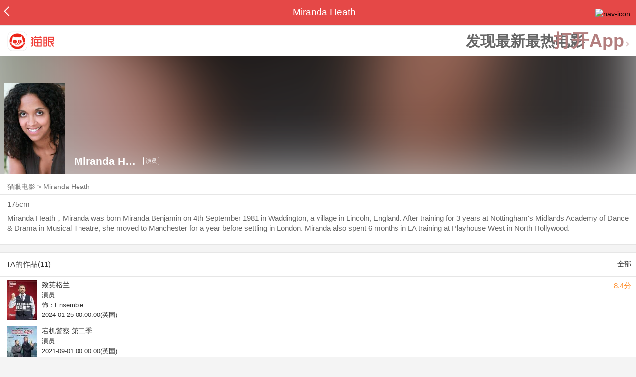

--- FILE ---
content_type: text/html; charset=utf-8
request_url: https://maoyan.dianping.com/asgard/celebrity/1853618
body_size: 11681
content:
<!DOCTYPE html>
<html class=" " lang="zh">
<head>
  <meta charset="UTF-8">
  <meta name="viewport" content="width=device-width, height=device-height, initial-scale=1, maximum-scale=1, user-scalable=no, viewport-fit=cover">
  <meta http-equiv="X-UA-Compatible" content="ie=edge">
  <meta name="baidu-site-verification" content="lxgZbG0NVn" />
  <meta name="lx:category" content="movie">
  <meta name="lx:autopv" content="off"/>
  
  <meta name="share:wechat:message:title" content="关于Miranda Heath，你想知道的都在这里" />
  <meta name="share:wechat:message:desc" content="Miranda Heath，Miranda was born Miranda Benjamin on 4th September 1981 in Waddington, a village in Lincoln, England. After training for 3 years at Nottingham&#39;s Midlands Academy of Dance &amp; Drama in Musical Theatre, she moved to Manchester for a year before settling in London. Miranda also spent 6 months in LA training at Playhouse West in North Hollywood." />
  <meta name="share:wechat:message:icon" content="https://p0.pipi.cn/basicdata/25bfd6d7b53338c7edbe122d947c60ef3913e.jpg?imageMogr2/thumbnail/2500x2500%3E" />
  <meta name="share:wechat:timeline:title" content="关于Miranda Heath，你想知道的都在这里" />
  <meta name="share:wechat:timeline:icon" content="https://p0.pipi.cn/basicdata/25bfd6d7b53338c7edbe122d947c60ef3913e.jpg?imageMogr2/thumbnail/2500x2500%3E" />
  <meta name="share:wechat:timeline:desc" content="Miranda Heath，Miranda was born Miranda Benjamin on 4th September 1981 in Waddington, a village in Lincoln, England. After training for 3 years at Nottingham&#39;s Midlands Academy of Dance &amp; Drama in Musical Theatre, she moved to Manchester for a year before settling in London. Miranda also spent 6 months in LA training at Playhouse West in North Hollywood." />
  <link rel="dns-prefetch" href="//p0.meituan.net"/>
  <link rel="dns-prefetch" href="//s0.pipi.cn"/>
  <link rel="dns-prefetch" href="//www.dpfile.com"/>
  <link rel="dns-prefetch" href="//lx.meituan.net"/>
  <link rel="dns-prefetch" href="//lx1.meituan.net"/>
  <link rel="dns-prefetch" href="//plx.meituan.com"/>
  
  <title>Miranda Heath介绍_图片_作品-猫眼电影</title>
  <meta name="description" content="猫眼电影为您提供Miranda Heath名称相关信息，如人物简介、图片、参演电影作品等。更多Miranda Heath名称相关信息请关注猫眼电影官网。"/>
  <meta name="keywords" content="Miranda Heath,Miranda Heath介绍,Miranda Heath图片,Miranda Heath作品"/>
  
  
  <link rel="stylesheet" href="//s0.pipi.cn/festatic/asgard/resources/pages/celebrity/vendors-7ccaf0e5.css">
  
  <link rel="stylesheet" href="//s0.pipi.cn/festatic/asgard/resources/pages/celebrity/index-4fc3a2de.css">
  
  
  
  <script>
    try {
      // i版内嵌到快应用中，ua会携带maoyan关键字，会导致appnm上报错误，所以需要把ua的关键字去掉
      if (window.navigator && window.navigator.userAgent && window.navigator.userAgent.indexOf('com.maoyan.movie.quickapp')) {
        let ua = window.navigator.userAgent;
        Object.defineProperty(window.navigator, 'userAgent', {
          value: ua.replace(/\.maoyan/, ''),
          writable: false,
        });
      }
    } catch (err) {}
  </script>
  <script>
    "use strict";!function(){var e=0<arguments.length&&void 0!==arguments[0]?arguments[0]:"_Owl_",a=window;a[e]||(a[e]={isRunning:!1,isReady:!1,preTasks:[],dataSet:[],pageData:[],disableMutaObserver:!1,observer:null,use:function(e,t){this.isReady&&a.Owl&&a.Owl[e](t),this.preTasks.push({api:e,data:[t]})},add:function(e){this.dataSet.push(e)},run:function(){var t=this;if(!this.isRunning){this.isRunning=!0;var e=a.onerror;a.onerror=function(){this.isReady||this.add({type:"jsError",data:arguments}),e&&e.apply(a,arguments)}.bind(this),(a.addEventListener||a.attachEvent)("error",function(e){t.isReady||t.add({type:"resError",data:[e]})},!0);var i=window.MutationObserver||window.WebKitMutationObserver||window.MozMutationObserver,r=window.performance||window.WebKitPerformance;if(i&&r){var n=-1,s=window.navigator.userAgent;if(-1<s.indexOf("compatible")&&-1<s.indexOf("MSIE")?(new RegExp("MSIE (\\d+\\.\\d+);").test(s),n=parseFloat(RegExp.$1)):-1<s.indexOf("Trident")&&-1<s.indexOf("rv:11.0")&&(n=11),-1!==n&&n<=11)return void(this.disableMutaObserver=!0);try{this.observer=new i(function(e){t.pageData.push({mutations:e,startTime:r.now()})}),this.observer.observe(document,{childList:!0,subtree:!0})}catch(e){console.log("mutationObserver err")}}else this.disableMutaObserver=!0}}},a[e].run())}();
  </script>
  <!-- 微博sdk -->
  
  

  <!-- 跳转小程序需要1.6以上版本 -->
  

  

  
  <script>
    // 灵犀埋点种子代码开始
    !(function (win, doc, ns) {
        var cacheFunName = '_MeiTuanALogObject';
        win[cacheFunName] = ns;
        if (!win[ns]) {
            var _LX = function () {
                _LX.q.push(arguments);
                return _LX;
            };
            _LX.q = _LX.q || [];
            _LX.l = +new Date();
            win[ns] = _LX;
        }
    })(window, document, 'AnalyticsBase');
    //种子代码结束
  </script>
  <!-- 百度资源平台自动推送js代码 [e0bacf12e04a7bd88ddbd9c74ef2b533 -> niuran] -->
  <script>
    var _hmt = _hmt || [];
    (function () {
      var hm = document.createElement("script");
      hm.src = "https://hm.baidu.com/hm.js?e0bacf12e04a7bd88ddbd9c74ef2b533";
      var s = document.getElementsByTagName("script")[0];
      s.parentNode.insertBefore(hm, s);
    })();
  </script>
  <!-- Google tag (gtag.js) [G-WN80P4PSY7 -> niuran] -->
  <script async src="https://www.googletagmanager.com/gtag/js?id=G-WN80P4PSY7"></script>
  <script>
    window.dataLayer = window.dataLayer || [];
    function gtag() { dataLayer.push(arguments); }
    gtag('js', new Date());
    gtag('config', 'G-WN80P4PSY7');
  </script>
</head>
<body>
  <div id="app" class="page-index" ><div class="layout"><div class="navbar-wrap"><div class="Navbarold "><nav><a class="navbar-back" href="/" data-bid="b_Aewng" data-lab="{ celebrity_id: 1853618 }"></a><div class="navbar-title "> Miranda Heath</div><div class="nav-btn"><img class="nav-icon" src="//p0.meituan.net/scarlett/f05f61e7a8f3f45fd071c068d7a26870356.png" alt="nav-icon"/></div></nav></div></div><div class="page-content page-celebrity"><div><div class="download-app-bar-custom"><h1><a href="//m.maoyan.com/"><img class="img noneBg logo_custom" alt="logo" src="//s0.pipi.cn/festatic/asgard/resources/images/logo@3x.png" width="42" height="42"/></a></h1><a class="benefit-text" data-bid="b_movie_nikl02bu_mc" data-view-bid="b_movie_nikl02bu_mv">发现最新最热电影</a><span class="split"></span><a href="javascript: void(0);" class="link btn-open-app-custom" data-event="donwload3" link="meituanmovie://www.meituan.com/movie/actordetail?actorId=1853618" to="" data-bid="b_53up23as" data-view-bid="b_movie_b_53up23as_mv" data-lab="{&quot;position&quot;:&quot;home&quot;}">打开App<img class="img noneBg point" alt="logo" src="//s0.pipi.cn/festatic/asgard/resources/images/point.png" width="11" height="11"/></a></div></div><div class="celebrity-wrap"><div class="celebrity small-type"><img class="img noneBg" alt="Miranda Heath" src="https://p0.pipi.cn/basicdata/25bfd6d7b53338c7edbe122d947c60ef3913e.jpg?imageMogr2/thumbnail/2500x2500%3E"/><div class="celebrity-profile clearfix"><img class="img noneBg" src="https://p0.pipi.cn/basicdata/25bfd6d7b53338c7edbe122d947c60ef3913e.jpg?imageMogr2/thumbnail/2500x2500%3E"/><div class="intro"><div class="chinese"><span class="cn-name">Miranda Heath</span><span class="tag">演员</span></div></div></div><div class="mask"></div></div><div class="crumbs-nav"><a href="/">猫眼电影</a>  &gt;  <a> Miranda Heath </a></div><div class="intro-wrap"><section class="panel base-info" style="border-width:1px"><div class="panel-content"><div class="props"><span>175cm</span></div><div class="born"></div><div data-event="intro" data-bid="b_JjMUD" data-view-bid="b_865wS" data-lab="{&quot;celebrity_id&quot;:1853618,&quot;type&quot;:false}" data-view-lab="{celebrity_id:1853618}" class="text-expander text-expander-disable-true text-expander-expand-false"><div class="text-expander-content"><p>Miranda Heath，Miranda was born Miranda Benjamin on 4th September 1981 in Waddington, a village in Lincoln, England. After training for 3 years at Nottingham&#x27;s Midlands Academy of Dance &amp; Drama in Musical Theatre, she moved to Manchester for a year before settling in London. Miranda also spent 6 months in LA training at Playhouse West in North Hollywood.</p></div><div class="text-expander-button"><i class="icon icon-chevron-down"></i></div></div></div></section></div></div><section class="panel celebrity-works" style="border-width:1px" data-view-bid="b_movie_jh3wjuzc_mv" data-lab="{ celebrity_id: 1853618}"><div class="panel-title panel-title-unclosed" style="border-width:1px"><h2 style="display:inline-block">TA的作品(11)</h2></div><div class="panel-content"><a data-bid="b_movie_ejr6o16k_mc" data-lab="{&quot;custom&quot;:{&quot;celebrity_id&quot;:1853618}}" class="all-works" href="//piaofang.maoyan.com/celebrity/wrapper?id=1853618&amp;wrapperId=-1">全部</a><ul class="list-view "><a href="https://maoyan.dianping.com/asgard/movie/1509541?_v_=yes" class="link" data-event="_asgard_movie_1509541?_v_=yes" data-bid="b_k0NJV" data-view-bid="b_c9Rpp" data-lab="{&quot;movie_id&quot;:1509541,&quot;index&quot;:0,&quot;custom&quot;:{&quot;celebrity_id&quot;:1853618}}"><li class="list-view-item clearfix"><img class="img noneBg" alt="Miranda Heath 致英格兰" src="https://p0.pipi.cn/basicdata/54ecded77e102f92351789b7e772cdc2c0815.jpg?imageView2/1/w/83/h/124/q/80" e="1" c="1"/><p class="celebrity-score"><span class="score">8.4分</span></p><h4>致英格兰</h4><p>演员</p><p>饰：Ensemble</p><p>2024-01-25 00:00:00(英国)</p></li></a><a href="https://maoyan.dianping.com/asgard/movie/1441902?_v_=yes" class="link" data-event="_asgard_movie_1441902?_v_=yes" data-bid="b_k0NJV" data-view-bid="b_c9Rpp" data-lab="{&quot;movie_id&quot;:1441902,&quot;index&quot;:1,&quot;custom&quot;:{&quot;celebrity_id&quot;:1853618}}"><li class="list-view-item clearfix"><img class="img noneBg" alt="Miranda Heath 宕机警察 第二季" src="https://p0.pipi.cn/basicdata/54ecde2fe7a0e121f0ddd2fa4ac52f03afbba.jpg?imageView2/1/w/83/h/124/q/80" e="1" c="1"/><p class="celebrity-score"><span class="score"></span></p><h4>宕机警察 第二季</h4><p>演员</p><p>2021-09-01 00:00:00(英国)</p></li></a><a href="https://maoyan.dianping.com/asgard/movie/1316387?_v_=yes" class="link" data-event="_asgard_movie_1316387?_v_=yes" data-bid="b_k0NJV" data-view-bid="b_c9Rpp" data-lab="{&quot;movie_id&quot;:1316387,&quot;index&quot;:2,&quot;custom&quot;:{&quot;celebrity_id&quot;:1853618}}"><li class="list-view-item clearfix"><img class="img noneBg" alt="Miranda Heath 我讨厌苏西 第一季" src="https://p0.pipi.cn/basicdata/54ecde2fc7e0e157e2030c7a7b695a60cd80a.jpg?imageView2/1/w/83/h/124/q/80" e="1" c="1"/><p class="celebrity-score"><span class="score">7.0分</span></p><h4>我讨厌苏西 第一季</h4><p>演员</p><p>饰：Passenger #2</p><p>2020-08-27 00:00:00(英国)</p></li></a><a href="https://maoyan.dianping.com/asgard/movie/1468244?_v_=yes" class="link" data-event="_asgard_movie_1468244?_v_=yes" data-bid="b_k0NJV" data-view-bid="b_c9Rpp" data-lab="{&quot;movie_id&quot;:1468244,&quot;index&quot;:3,&quot;custom&quot;:{&quot;celebrity_id&quot;:1853618}}"><li class="list-view-item clearfix"><img class="img" alt="Miranda Heath 绑架卢克罗" src="[data-uri]" e="1" c="1"/><p class="celebrity-score"><span class="score"></span></p><h4>绑架卢克罗</h4><p>演员</p><p>饰：Mrs. Akafor</p><p>2020-08-22 00:00:00(美国黑人电影节)</p></li></a><a href="https://maoyan.dianping.com/asgard/movie/1245853?_v_=yes" class="link" data-event="_asgard_movie_1245853?_v_=yes" data-bid="b_k0NJV" data-view-bid="b_c9Rpp" data-lab="{&quot;movie_id&quot;:1245853,&quot;index&quot;:4,&quot;custom&quot;:{&quot;celebrity_id&quot;:1853618}}"><li class="list-view-item clearfix"><img class="img" alt="Miranda Heath 天命之咒" src="[data-uri]" e="1" c="1"/><p class="celebrity-score"><span class="score">5.3分</span></p><h4>天命之咒</h4><p>演员</p><p>饰：Villager #2</p><p>2020-07-17 00:00:00(阿拉伯联合酋长国)</p></li></a></ul></div></section><footer class="footer"><div class="disclaimer"><div class="copyright"><span>© 猫眼电影 客服电话:<a href="tel:10105335"> 1010-5335</a></span></div><p class="content"><span>影视行业信息</span><a href="https://maoyan.dianping.com/terms/terms?id=privacy_1629962927685" class="link" data-event="https:__m.maoyan.com_terms_terms?id=privacy_1629962927685" to="https://m.maoyan.com/terms/terms?id=privacy_1629962927685">《免责声明》</a><span>I 违法和不良信息举报电话：4006018900</span></p><p class="icp"><a href="https://beian.miit.gov.cn" class="link" data-event="https:__beian.miit.gov.cn" to="https://beian.miit.gov.cn">京ICP备16022489号-1</a><span> I </span><a href="https://www.beian.gov.cn/portal/registerSystemInfo?recordcode=11010102003232" class="link" data-event="https:__www.beian.gov.cn_portal_registerSystemInfo?recordcode=11010102003232" to="https://www.beian.gov.cn/portal/registerSystemInfo?recordcode=11010102003232">京公网安备11010102003232号</a></p><p class="sankuai"><a href="javascript: void(0);" class="link" data-event="">北京猫眼文化传媒有限公司</a></p><section class="bottom-logo"><img class="img noneBg" alt="" src="[data-uri]"/></section></div></footer></div></div></div>
  <script>
    var AppData = {"$id":100430,"$title":"Miranda Heath介绍_图片_作品-猫眼电影","title":" Miranda Heath","$description":"猫眼电影为您提供Miranda Heath名称相关信息，如人物简介、图片、参演电影作品等。更多Miranda Heath名称相关信息请关注猫眼电影官网。","$keywords":["Miranda Heath,Miranda Heath介绍,Miranda Heath图片,Miranda Heath作品"],"celebrity":{"aliasName":"","attachUserId":0,"auth":0,"avatar":"https://p0.pipi.cn/basicdata/25bfd6d7b53338c7edbe122d947c60ef3913e.jpg?imageMogr2/thumbnail/2500x2500%3E","backgroundColor":"#424242","bgImgBackgroundColor":"#444444","birthday":"","birthplace":"","bloodType":"","boardUrl":"","cnm":"Miranda Heath","company":"","constellation":"","deathDate":"","desc":"Miranda Heath，Miranda was born Miranda Benjamin on 4th September 1981 in Waddington, a village in Lincoln, England. After training for 3 years at Nottingham's Midlands Academy of Dance & Drama in Musical Theatre, she moved to Manchester for a year before settling in London. Miranda also spent 6 months in LA training at Playhouse West in North Hollywood.","descFeatures":["175cm"],"enm":"","fansName":"","feedbackUrl":"https://piaofang.maoyan.com/i/info-correction?objId=1853618","figure":[],"followCount":0,"followRank":0,"followState":0,"graduateSchool":"","hasAllBox":false,"hasFollowerNum":false,"hasMainWorksNum":false,"height":175,"id":1853618,"nation":"","nationality":"","photoNum":0,"photos":[],"present":0,"presentImg":"","proCompanyUrl":"","proIntroUrl":"https://piaofang.maoyan.com/i/celebrity/1853618/intro","publicTitles":[],"rank":0,"receiveWord":"次","sendWord":"抱抱","signImg":"","still":"","sumBox":0,"titleList":["演员"],"titles":"演员","userDailyPresent":0,"weight":0,"works":{"movies":[{"avatar":"https://p0.pipi.cn/basicdata/54ecded77e102f92351789b7e772cdc2c0815.jpg?imageMogr2/thumbnail/2500x2500%3E","cr":1,"duty":"演员","globalReleased":true,"id":1509541,"mbox":0,"multiroles":"Ensemble","mutlidutys":"演员","name":"致英格兰","order":3,"pubDate":1706112000000,"roles":"Ensemble","rt":"2024-01-25 00:00:00(英国)","sc":8.4,"showst":2,"wish":59,"wishst":0},{"avatar":"https://p0.pipi.cn/basicdata/54ecde2fe7a0e121f0ddd2fa4ac52f03afbba.jpg?imageMogr2/thumbnail/2500x2500%3E","cr":1,"duty":"演员","globalReleased":true,"id":1441902,"mbox":0,"multiroles":"","mutlidutys":"演员","name":"宕机警察 第二季","order":3,"pubDate":1630425600000,"roles":"","rt":"2021-09-01 00:00:00(英国)","sc":0,"showst":2,"wish":0,"wishst":0},{"avatar":"https://p0.pipi.cn/basicdata/54ecde2fc7e0e157e2030c7a7b695a60cd80a.jpg?imageMogr2/thumbnail/2500x2500%3E","cr":1,"duty":"演员","globalReleased":true,"id":1316387,"mbox":0,"multiroles":"Passenger #2","mutlidutys":"演员","name":"我讨厌苏西 第一季","order":3,"pubDate":1598457600000,"roles":"Passenger #2","rt":"2020-08-27 00:00:00(英国)","sc":7,"showst":2,"wish":0,"wishst":0},{"avatar":"https://p0.pipi.cn/basicdata/54ecde2f06dbe1f0eeaf330e98c083ac548c3.jpg?imageMogr2/thumbnail/2500x2500%3E","cr":1,"duty":"演员","globalReleased":true,"id":1468244,"mbox":0,"multiroles":"Mrs. Akafor","mutlidutys":"演员","name":"绑架卢克罗","order":3,"pubDate":1598025600000,"roles":"Mrs. Akafor","rt":"2020-08-22 00:00:00(美国黑人电影节)","sc":0,"showst":2,"wish":0,"wishst":0},{"avatar":"https://p0.pipi.cn/basicdata/54ecde2fb120e111e50e13b68d24ffaf35e55.jpg?imageMogr2/thumbnail/2500x2500%3E","cr":1,"duty":"演员","globalReleased":true,"id":1245853,"mbox":0,"multiroles":"Villager #2","mutlidutys":"演员","name":"天命之咒","order":3,"pubDate":1594915200000,"roles":"Villager #2","rt":"2020-07-17 00:00:00(阿拉伯联合酋长国)","sc":5.3,"showst":2,"wish":11,"wishst":0},{"avatar":"https://p0.pipi.cn/basicdata/54ecde2fc7e0e1f0ee3139cf05a21176350cc.jpg?imageMogr2/thumbnail/2500x2500%3E","cr":1,"duty":"演员","globalReleased":true,"id":1326986,"mbox":0,"multiroles":"Reporter","mutlidutys":"演员","name":"扯平 第一季","order":3,"pubDate":1581696000000,"roles":"Reporter","rt":"2020-02-14 00:00:00(日本)","sc":6.6,"showst":2,"wish":3,"wishst":0},{"avatar":"https://p0.pipi.cn/mmdb/d2dad5925375bfcbaee7aa31c38b79d3a8cdb.jpg?imageMogr2/thumbnail/2500x2500%3E","cr":1,"duty":"演员","globalReleased":true,"id":1250105,"mbox":0,"multiroles":"Amina Mahdi","mutlidutys":"演员","name":"真相捕捉 第一季","order":3,"pubDate":1567440000000,"roles":"Amina Mahdi","rt":"2019-09-03 00:00:00(巴西)","sc":8.5,"showst":2,"wish":47,"wishst":0},{"avatar":"https://p0.pipi.cn/basicdata/54ecde2f7e10e1c9fd7df510dcff11c695e8e.jpg?imageMogr2/thumbnail/2500x2500%3E","cr":1,"duty":"演员","globalReleased":true,"id":552034,"mbox":0,"multiroles":"Business Woman","mutlidutys":"演员","name":"第19分部","order":3,"pubDate":1561046400000,"roles":"Business Woman","rt":"2017-02-24(葡萄牙)","sc":0,"showst":2,"wish":0,"wishst":0},{"avatar":"https://p0.pipi.cn/mmdb/d2dad5920302ffd7c357e2e8226ac5ca1667b.jpg?imageMogr2/thumbnail/2500x2500%3E","cr":1,"duty":"演员","globalReleased":true,"id":1078421,"mbox":0,"multiroles":"Jobseeker Employee","mutlidutys":"演员","name":"Jobseekers","order":3,"pubDate":1377964800000,"roles":"Jobseeker Employee","rt":"2013-09-01(英国)","sc":8.5,"showst":2,"wish":0,"wishst":0},{"avatar":"https://p0.pipi.cn/mmdb/d2dad592030338d23c71f796849f036af25f8.jpg?imageMogr2/thumbnail/2500x2500%3E","cr":1,"duty":"演员","globalReleased":true,"id":1113640,"mbox":0,"multiroles":"Jessica Bisbing","mutlidutys":"演员","name":"Justice for All with Judge Cristina Perez","order":3,"pubDate":1347811200000,"roles":"Jessica Bisbing","rt":"2012-09-17(美国)","sc":6.8,"showst":2,"wish":0,"wishst":0}],"total":11}},"news":[],"latestNews":[],"relatedNews":[],"$schema":"meituanmovie://www.meituan.com/movie/actordetail?actorId=1853618","$deeplink":"https://deeplink.maoyan.com/asgard/app?to=meituanmovie://www.meituan.com/movie/actordetail?actorId=1853618","$share":{"wechat":{"message":{"title":"关于Miranda Heath，你想知道的都在这里","desc":"Miranda Heath，Miranda was born Miranda Benjamin on 4th September 1981 in Waddington, a village in Lincoln, England. After training for 3 years at Nottingham's Midlands Academy of Dance & Drama in Musical Theatre, she moved to Manchester for a year before settling in London. Miranda also spent 6 months in LA training at Playhouse West in North Hollywood.","icon":"https://p0.pipi.cn/basicdata/25bfd6d7b53338c7edbe122d947c60ef3913e.jpg?imageMogr2/thumbnail/2500x2500%3E"},"timeline":{"title":"关于Miranda Heath，你想知道的都在这里","desc":"Miranda Heath，Miranda was born Miranda Benjamin on 4th September 1981 in Waddington, a village in Lincoln, England. After training for 3 years at Nottingham's Midlands Academy of Dance & Drama in Musical Theatre, she moved to Manchester for a year before settling in London. Miranda also spent 6 months in LA training at Playhouse West in North Hollywood.","icon":"https://p0.pipi.cn/basicdata/25bfd6d7b53338c7edbe122d947c60ef3913e.jpg?imageMogr2/thumbnail/2500x2500%3E"}}},"cid":"c_sXC8X","$urlQuery":{},"valObj":{"custom":{"celebrity_id":1853618,"id":1853618}},"$url":"https://maoyan.dianping.com/asgard/celebrity/1853618","$browser":{"ua":"Mozilla/5.0 (Macintosh; Intel Mac OS X 10_15_7) AppleWebKit/537.36 (KHTML, like Gecko) Chrome/131.0.0.0 Safari/537.36; ClaudeBot/1.0; +claudebot@anthropic.com)","name":"chrome","version":"131.0.0","vender":"apple","platform":"macos","platformVersion":"10.15.7","core":{"name":"chrome","version":131},"type":"normal"},"browser":{"ua":"Mozilla/5.0 (Macintosh; Intel Mac OS X 10_15_7) AppleWebKit/537.36 (KHTML, like Gecko) Chrome/131.0.0.0 Safari/537.36; ClaudeBot/1.0; +claudebot@anthropic.com)","name":"chrome","version":"131.0.0","vender":"apple","platform":"macos","platformVersion":"10.15.7","core":{"name":"chrome","version":131},"type":"normal"},"$channel":{"from":null,"channelId":4,"channelName":"canary","channelIdMap":{"maoyan":1,"canary":4,"mmweb":70001,"qqwallet":70002,"moviepro":40004,"meituan":3,"imeituan":30001,"dianping":60002,"dpmmweb":60003,"dpmweb":60004,"dpqqwallet":60008,"gewara":80001,"conch":4,"wxapp":70001,"toutiaosmart":120001,"baidusmart":110001,"inservice":110002,"huawei":150002,"hsbc":1000147,"abchina":1000136,"ICBC":1000096,"nbbank":1000198,"xianbank":1000209,"BOC":1000254,"gzcb":1000206,"pingan":1000261,"unionpay":1000173,"hwfastapp":1000207,"rongshu":1000288,"qqsmart":70005,"bankofbeijing":1000371,"vivofastapp":150003,"xhssmart":230001,"wbsmart":220001,"xhsmoviesmart":230002,"gansu":1000413,"kuaishousmart":200001,"honorfastapp":150004,"ccb_life":1000421,"cmcc":1000423,"dyshowsmart":120005,"ceb_life":1000430,"shangqitong":1000197,"hunan_psbc":1000447,"douyinsmart":120003,"shenzhen_icbc":1000457,"hwatomicapp":1000500,"fesco":1000495,"ningbo_government":1000513,"huaweibrowser":4,"zhongzhi_guanaitong":1000496,"jiangxi_huipu":1000518,"icbc_app":1000521,"yangshipin":1000527,"bilibilishowsmart":1000533},"channelNameMap":{"1":"maoyan","3":"meituan","4":"huaweibrowser","30001":"imeituan","40004":"moviepro","60002":"dianping","60003":"dpmmweb","60004":"dpmweb","60008":"dpqqwallet","70001":"wxapp","70002":"qqwallet","70005":"qqsmart","80001":"gewara","110001":"baidusmart","110002":"inservice","120001":"toutiaosmart","120003":"douyinsmart","120005":"dyshowsmart","150002":"huawei","150003":"vivofastapp","150004":"honorfastapp","200001":"kuaishousmart","220001":"wbsmart","230001":"xhssmart","230002":"xhsmoviesmart","1000096":"ICBC","1000136":"abchina","1000147":"hsbc","1000173":"unionpay","1000197":"shangqitong","1000198":"nbbank","1000206":"gzcb","1000207":"hwfastapp","1000209":"xianbank","1000254":"BOC","1000261":"pingan","1000288":"rongshu","1000371":"bankofbeijing","1000413":"gansu","1000421":"ccb_life","1000423":"cmcc","1000430":"ceb_life","1000447":"hunan_psbc","1000457":"shenzhen_icbc","1000495":"fesco","1000496":"zhongzhi_guanaitong","1000500":"hwatomicapp","1000513":"ningbo_government","1000518":"jiangxi_huipu","1000521":"icbc_app","1000527":"yangshipin","1000533":"bilibilishowsmart"},"userType":{"meituan":1,"dianping":2}},"channel":{"from":null,"channelId":4,"channelName":"canary","channelIdMap":{"maoyan":1,"canary":4,"mmweb":70001,"qqwallet":70002,"moviepro":40004,"meituan":3,"imeituan":30001,"dianping":60002,"dpmmweb":60003,"dpmweb":60004,"dpqqwallet":60008,"gewara":80001,"conch":4,"wxapp":70001,"toutiaosmart":120001,"baidusmart":110001,"inservice":110002,"huawei":150002,"hsbc":1000147,"abchina":1000136,"ICBC":1000096,"nbbank":1000198,"xianbank":1000209,"BOC":1000254,"gzcb":1000206,"pingan":1000261,"unionpay":1000173,"hwfastapp":1000207,"rongshu":1000288,"qqsmart":70005,"bankofbeijing":1000371,"vivofastapp":150003,"xhssmart":230001,"wbsmart":220001,"xhsmoviesmart":230002,"gansu":1000413,"kuaishousmart":200001,"honorfastapp":150004,"ccb_life":1000421,"cmcc":1000423,"dyshowsmart":120005,"ceb_life":1000430,"shangqitong":1000197,"hunan_psbc":1000447,"douyinsmart":120003,"shenzhen_icbc":1000457,"hwatomicapp":1000500,"fesco":1000495,"ningbo_government":1000513,"huaweibrowser":4,"zhongzhi_guanaitong":1000496,"jiangxi_huipu":1000518,"icbc_app":1000521,"yangshipin":1000527,"bilibilishowsmart":1000533},"channelNameMap":{"1":"maoyan","3":"meituan","4":"huaweibrowser","30001":"imeituan","40004":"moviepro","60002":"dianping","60003":"dpmmweb","60004":"dpmweb","60008":"dpqqwallet","70001":"wxapp","70002":"qqwallet","70005":"qqsmart","80001":"gewara","110001":"baidusmart","110002":"inservice","120001":"toutiaosmart","120003":"douyinsmart","120005":"dyshowsmart","150002":"huawei","150003":"vivofastapp","150004":"honorfastapp","200001":"kuaishousmart","220001":"wbsmart","230001":"xhssmart","230002":"xhsmoviesmart","1000096":"ICBC","1000136":"abchina","1000147":"hsbc","1000173":"unionpay","1000197":"shangqitong","1000198":"nbbank","1000206":"gzcb","1000207":"hwfastapp","1000209":"xianbank","1000254":"BOC","1000261":"pingan","1000288":"rongshu","1000371":"bankofbeijing","1000413":"gansu","1000421":"ccb_life","1000423":"cmcc","1000430":"ceb_life","1000447":"hunan_psbc","1000457":"shenzhen_icbc","1000495":"fesco","1000496":"zhongzhi_guanaitong","1000500":"hwatomicapp","1000513":"ningbo_government","1000518":"jiangxi_huipu","1000521":"icbc_app","1000527":"yangshipin","1000533":"bilibilishowsmart"},"userType":{"meituan":1,"dianping":2}},"$channelId":4,"$channelName":"canary","$query":{},"$protocol":"https:","$config":{"host":{"assets":"","api":"http://maoyanapi.vip.sankuai.com","usercenter":"http://usercenter-inf-in.sankuai.com","ecollection":"http://maoyanapi.vip.sankuai.com","imaoyanlogin":"https://passport.maoyan.com","pc":"https://maoyan.com","live":"https://activity-movie.sankuai.com/api","maoyanopen":"http://maoyanopen.vip.sankuai.com","questionnaire":"http://ad-admin.movie.vip.sankuai.com","longvideo":"https://vod-movie.sankuai.com","apimobile":"http://apimobile.vip.sankuai.com","luckdraw":"http://maoyanapi.vip.sankuai.com/media/activity","privilege":"http://maoyanapi.vip.sankuai.com","goods":"http://maoyanapi.vip.sankuai.com","vodactivity":"http://purchase.movie.vip.sankuai.com","vodcomment":"http://maoyanapi.vip.sankuai.com/mmdb/comment","vodViCom":"https://vod-movie.sankuai.com","bankLogin":"https://passport.maoyan.com","swan":"http://maoyantouch.vip.sankuai.com/swan/api","locate":"https://mars.sankuai.com","rock":"http://rock.movie.vip.sankuai.com","ticketstub":"https://api.maoyan.com/media/activity","booking":"http://maoyanapi.vip.sankuai.com/api","usercenterapi":"https://usercenter-inf.maoyan.com","mall":"http://maoyanapi.vip.sankuai.com","usertask":"http://api.maoyan.com","zoneapi":"https://api.maoyan.com/mmdb","hotsecondapi":"https://show.maoyan.com","celebrity":"https://api.maoyan.com/media/activity"},"urlPrefix":"/asgard"},"downloadBarData":{"interestType":1,"interestText":"发现最新最热电影"},"notNav":false,"$showAppLink":true,"$host":{"assets":"//s0.pipi.cn/festatic/asgard/resources","domains":{"m":"m.maoyan.com","i":"i.maoyan.com"},"host":"maoyan.dianping.com"},"$env":"production","$params":{"id":"1853618"},"rsSubChannel":"","$appnm":"maoyan_i","$back":"/","$featuresSwitch":{"$showAppLink":true,"$showWantBtn":true,"$showComment":true,"$showPreviewMovieBtn":true,"$recessiveLink":true,"$downloadLink":true,"$showDiscount":true,"$showCoupon":true,"$showGoods":true,"$showPointCard":false,"$showSportAndShow":false,"$showNewsHotComment":true,"$showLogout":false,"$hideNavbar":false,"$showMovieDetailHeader":true,"$preventScoreClick":false,"$showStagesHeader":false,"$showLicenseLink":false},"$locate":{"id":1,"name":"北京"},"$uuid":""};
  </script>

  
    
    <script src="//s0.pipi.cn/festatic/asgard/resources/dll/dll_common-4cbe3d11.js"></script>
    
    <script src="//s0.pipi.cn/festatic/asgard/resources/dll/dll_vendor-4cbe3d11.js"></script>
    
  

  <script crossorigin="anonymous" src="//www.dpfile.com/app/owl/static/owl_1.9.3.js"></script>
  <script>
    Owl.start({
      project: "com.sankuai.asgard",
      pageUrl: location.href && location.href.split('?')[0].replace(/\/\d+/g, '/:id'),
      resource: {},
      page:{ fstPerfAnalysis:true,logSlowView:true ,sensoryIndex:true},
      devMode: false,
    });
    window._KNB_IGNORE_WECHAT = true;
  </script>

  
    <!-- canUseMtH5guard：是否允许接入美团H5guard；guardDomains：需要开启H5guard的域名列表；yodaEnv：yoda滑块环境标识 -->
    <script src="https://msp.meituan.net/h5guard/H5guard.js"></script>
    <script>
      if (window.H5guard) {
        function parseUrl() {
          let params = {}
          const query = location.search && location.search.replace("?", '');
          const queryArr = query && query.split("&") || [];
          for (let i = 0; i < queryArr.length; i++) {
            let curParma = queryArr[i].split("=");
            params[curParma[0]] = curParma[1];
          }
          return params;
        }
  
        const pathParmas = parseUrl();

        H5guard.init({
          xhrHook: true, //与domains配合使用，开启状态才行
          fetchHook: true,//与domains配合使用，开启状态才行
          domains: [], //该域名下的请求会在header中携带mtgsig，注意跨域配置
          openId: pathParmas.openid || '', //如果当前为wx小程序环境中的h5，传入openId，有助于描述设备画像
          forceKNBSign : false, // 如果打开此开关，那么只有在KNB环境下才会加签，并且只会添加native验签，非KNB环境不会加签
          geo: false, //如果当前页面有位置权限，则打开开关，H5guard会去收集地理位置信息，如果为false,地理位置默认为“”空字符串
          yodaEnv: 'pro'
        });
      }
    </script>
   

  

  

  <!--百度小程序 -->
  

  <!--qq小程序 -->
  

  <!--头条小程序 -->
  

  <!--小红书小程序 -->
  

  <!-- 宁波银行 -->
  

  <!-- 中国银行 -->
  

  <!-- 广州银行 -->
  

   

  <!-- 农业银行 -->
  

  <!-- I版添加信息指纹 -->
  <script>var Rohr_Opt = {'geo': false}; </script>
  <script>
    function parseUrl() {
      let params = {}
      const query = location.search && location.search.replace("?", '');
      const queryArr = query && query.split("&") || [];
      for (let i = 0; i < queryArr.length; i++) {
        let curParma = queryArr[i].split("=");
        params[curParma[0]] = curParma[1];
      }
      return params;
    }
    function setValue(obj = {}, path, value) {
      const a = path.split('.');
      let o = obj;
      for (let i = 0; i < a.length - 1; i++) {
        const n = a[i];
        if (n in o) {
          o = o[n];
        } else {
          o[n] = {};
          o = o[n];
        }
      }
      o[a[a.length - 1]] = value;
    };
    //为了统一处理业务页面上手动上报的各种灵犀埋点
    window.Analytics = (type, obj) => {
      if (type === 'tag') {
        AnalyticsBase('tag', obj)
      }
      if (type === 'event') {
        //上报灵犀
        const pathParmas = parseUrl();
        const { AppData } = window;
        if (AppData.$channel && AppData.$channel.channelId === 70001) {
          obj.val_lab = obj.val_lab || {};
          setValue(obj.val_lab, 'custom.openId', pathParmas.openid);
        }
        // 非prod环境增加环境标识
        if (AppData.$env !== 'production') {
          obj.val_lab = obj.val_lab || {};
          setValue(obj.val_lab, 'custom.env', 'test');
        }
        AnalyticsBase('event', obj);
      }
    }

    // 初始化灵犀sdk
    function lxSDK() {
      const { AppData } = window;
      const { openPlatform } = AppData;
      const browser = AppData.$browser || AppData.browser || {};
      const appnm = AppData.$appnm || 'maoyan_i';
      // 设置应用名称，设置appnm将成为页面默认的appnm，建议每个页面都设置
      AnalyticsBase('config', 'appnm', appnm);
      AnalyticsBase('config','alwaysSendReferrer', true);

      // 设置应用上报通道名称与uid
      let uid = AppData.user && AppData.user.id;
      if (AppData.channelName === 'dianping') {
        uid = AppData.user && AppData.user.dpid;
      }
      if (uid) {
        AnalyticsBase('set', 'uid', uid);
      }
      let os = window.navigator.userAgent.match(/Macintosh|iPod|iPhone|iPad|Android|Windows Phone|Windows/i);
      os = (os && os[0]) || 'other';
      AnalyticsBase('set', 'os', os);

      // 设置开放平台渠道标识
      if (openPlatform) {
        AnalyticsBase('get', 'utm', (utm) => {
          utm = utm || {};
          utm.utm_campaign = 'openPlatform=' + encodeURIComponent(String(openPlatform.merCode||'').replace(/</g, '\\\\u003c'));
          if (openPlatform.merCodeSub) {
            utm.utm_campaign += "-" + encodeURIComponent(String(openPlatform.merCodeSub).replace(/</g, '\\\\u003c'))
          }
          AnalyticsBase('set', 'utm', utm);
        });
      }
      const pathParmas = parseUrl();
      AppData.valObj = AppData.valObj || {};
      setValue(AppData.valObj, 'custom.__browser__', browser.name);
      if (AppData.$channel && AppData.$channel.channelId === 70001) {
        setValue(AppData.valObj, 'custom.openId', pathParmas.openid);
        // 上报小程序场景(scene)值
        setValue(AppData.valObj, 'custom.scene', AppData.$channel.scene);
      }
      if (AppData.$env !== 'production') {
        setValue(AppData.valObj, 'custom.env', 'test');
      }

      // 发送pv，其中"page_id"为页面名称，你应该为你的每一个页面起一个唯一的名称
      AnalyticsBase('send', 'pv', { cid: AppData.cid, val: AppData.valObj });
      window.sendClickLog = (event, bid, lab) => {
        if (!bid) {
          const e = event || window.event;
          const target = e.target || e.srcElement;
          bid = getAttrNode(target, 'data-bid');
          lab = getAttrNodeObj(target, 'data-lab');
          tagLab = getAttrNodeObj(target, 'data-tag-lab');
        }
        setValue(lab, 'custom.__browser__', browser.name);
        if (AppData.$channel && AppData.$channel.channelId === 70001) {
          setValue(lab, 'custom.openId', pathParmas.openid);
        }
        if(tagLab) {
          window.Analytics('tag', tagLab);
        }
        if (bid) {
          Analytics('event', {
            nm : 'mge',
            val_bid: bid,
            val_lab: lab,
            val_cid: AppData.cid,
            event_type: 'click'
          });
        }
      };

      addHandler(window, 'click', (event) => {
        sendClickLog(event);
      });

      window.sendView = function () {
        Array.prototype.filter.call(document.getElementsByTagName('*'), (el) => {
          return !!el.getAttribute('data-view-bid') && !el.getAttribute('data-view-sended');
        }).filter((el) => {
          const rect = el.getBoundingClientRect();
          return (
            !(rect.width === 0 && rect.height === 0) && rect.top >= 0 && rect.left >= 0 &&
            rect.bottom <= (window.innerHeight || document.documentElement.clientHeight) &&
            rect.right <= (window.innerWidth || document.documentElement.clientWidth)
          );
        }).forEach((el) => {
          el.setAttribute('data-view-sended', 1);
          const bid = el.getAttribute('data-view-bid');
          const lab = valFrom(el.getAttribute('data-view-lab') || getAttrNodeObj(el, 'data-lab'));
          if (AppData.$channel && AppData.$channel.channelId === 70001) {
            setValue(lab, 'custom.openId', pathParmas.openid);
          }
          Analytics('event', {
            nm : 'mge',
            val_bid: bid,
            val_lab: lab,
            val_cid: AppData.cid,
            event_type: 'view'
          });
        });
      };
      addHandler(window, 'scroll', debounce(window.sendView, 200));
      // 单独为需要横向滚动的view上报绑定scroll事件
      const viewScrollXContainers = document.getElementsByClassName('view-scroll-x-container');
      for (let i = 0; i < viewScrollXContainers.length; i++) {
        addHandler(viewScrollXContainers[i], 'scroll', debounce(window.sendView, 200));
      }
      setTimeout(window.sendView, 300);

      // 实现向父元素的遍历有特定属性名的属性值
      function getAttrNode(node, attrName) {
        let attrValue = node.getAttribute(attrName);
        while (!attrValue && node !== document.body && !!node.parentNode && node.parentNode !== document) {
          node = node.parentNode;
          attrValue = node.getAttribute(attrName);
        }
        return attrValue || null;
      }
      // 实现向父元素的遍历有特定属性名的属性值对象
      function getAttrNodeObj(node, attrName) {
        const attrObj = {};
        let attrValue = node.getAttribute(attrName);
        while (node !== document.body && !!node.parentNode && node.parentNode !== document) {
          if (attrValue) {
            const obj = valFrom(attrValue);
            Object.keys(obj).forEach((key) => {
              attrObj[key] = obj[key];
            });
          }
          node = node.parentNode;
          attrValue = node.getAttribute(attrName);
        }
        return attrObj;
      }
      function valFrom(v) {
        if (typeof v === 'string' && v[0] === '{') {
          v = new Function('return (' + v + ')')(); // string to object
        }
        return v || {};
      }
      function debounce(func, wait) {
        let timeout;
        return () => {
          const context = this;
          const args = arguments;
          const later = () => {
            timeout = null;
            func.apply(context, args);
          };
          clearTimeout(timeout);
          timeout = setTimeout(later, wait);
        };
      }
      function addHandler(element, type, handler) {
        if (element.addEventListener) { // DOM2级事件处理
          element.addEventListener(type, handler, false);
        } else if (element.attachEvent) { // IE事件处理
          element.attachEvent('on'+ type, handler);
        } else { // DOM0级事件处理
          element['on'+type] = handler;
        }
      }
    }

    if (AppData.cid) {
      lxSDK();
    }

  </script>

  
  
  <script src="//s0.pipi.cn/festatic/asgard/resources/pages/celebrity/vendors-0a4e912e.chunk.js"></script>
  
  <script src="//s0.pipi.cn/festatic/asgard/resources/pages/celebrity/index-e42bc807.js"></script>
  
  

  

  
    <script crossorigin="anonymous" src="//obj.pipi.cn/festatic/common/media/1661236970778-yao-0.0.10.js"></script>
    <script>
      Yao.start({
        project: 'asgard',
        page: {
          sample: 1,
        },
        devMode: false,
      });
    </script>
  

  
  <script src="//lx.meituan.net/lx.js" type="text/javascript" charset="utf-8" async></script>
</body>
</html>

--- FILE ---
content_type: text/css
request_url: https://s0.pipi.cn/festatic/asgard/resources/pages/celebrity/index-4fc3a2de.css
body_size: 16537
content:
.panel{background-color:#fff;margin:0 0 .2rem;border-top:1px solid #e6e6e6}.panel,.panel-title{border-bottom:1px solid #e6e6e6}.panel-title h2,.panel-title span{line-height:1.2}.panel-title-closed{padding:.26rem .3rem}.panel-title-unclosed{padding:.26rem 0;margin:0 0 0 .26rem}.panel-title h2{padding:0;margin:0;font-size:.3rem;color:#333;font-weight:400}.panel-title .panel-notice{margin-right:.3rem;font-size:.28rem;color:#ef4238}.panel-title .panel-notice .bang{width:.28rem;height:.28rem;font-size:.28rem;margin-right:.1rem;font-style:normal;text-align:center;display:inline-block;border-radius:50%;border:1px solid #ef4238}.panel-content{padding:0 .3rem;overflow:hidden}.panel+.panel{margin-top:.2rem}.img{border:0;display:inline-block;background:#f5f5f5 url("[data-uri]") no-repeat 50%;background-size:50%}.img-circle{border-radius:50%}.img-bordered{border:2px solid red}.img-avatar{background-size:100%;background-image:url(//s0.pipi.cn/festatic/asgard/resources/images/avatar.png)}.img.avatar-img{background:#f5f5f5 url("[data-uri]") no-repeat 50%;background-size:100%}.img.noneBg{background:none}.Navbarold{height:auto}.Navbarold .navbar-back{width:36px;height:36px;display:block;position:absolute;z-index:999;top:.05rem}.Navbarold .navbar-back:after{content:"";position:absolute;width:12px;height:12px;top:50%;left:6px;transform:rotate(45deg) translateY(-50%);border:2px solid #fff;border-width:0 0 2px 2px}nav{background-color:#e54847!important;display:-webkit-box;padding:.12rem 0;height:.76rem;width:100%}nav,nav .navbar-title{overflow:hidden;position:relative}nav .navbar-title{-webkit-box-flex:1;color:#fff;font-size:.36rem;font-weight:500;line-height:2;text-overflow:ellipsis;white-space:nowrap;padding-left:.48rem;text-align:center}nav .navbar-title.hwfastapp-pad{padding-right:1.3rem}nav .nav-btn{position:absolute;right:.24rem;top:50%;margin-top:-.16rem}nav .nav-btn .nav-icon{width:.34rem;height:.32rem}.nav-list{position:absolute;top:.96rem;right:.24rem;width:2.2rem;z-index:20;background:#fff;box-shadow:0 3px 9px 0 rgba(0,0,0,.1)}.nav-list .nav-item{box-sizing:content-box;height:.91rem;text-align:center;border-bottom:1px solid #f0f0f0}.nav-list .nav-item:last-child{border:none}.nav-list .nav-item a{display:block;text-decoration:none;line-height:.91rem;font-size:.3rem;color:#333;letter-spacing:0}.navbar.fix-bangs{height:44px;padding-top:env(safe-area-inset-top)}.navbar.fix-bangs nav{margin-top:6px}.link{cursor:pointer;text-decoration:none;-webkit-tap-highlight-color:rgba(0,0,0,0);tap-highlight-color:transparent}.link-disable{color:#ccc!important}.footer-misc{text-align:center;margin-top:.48rem;font-family:PingFangSC-Regular;font-size:.22rem;color:#999;font-weight:400}.footer-misc .info{display:flex;flex-direction:row;justify-content:center;align-items:center;margin-bottom:.08rem}.footer-misc .info .xieyi{color:#4e759e;text-decoration:none}.footer-misc .info .copyright{margin-left:.12rem;display:flex;justify-content:flex-start;align-items:center;font-family:PingFangSC-Regular}.footer-misc .info .copyright .line{width:.06rem;height:.32rem;margin-right:.06rem}.footer-misc .info .copyright a{color:#4e759e;text-decoration:none}.footer-misc .icp{margin-bottom:.08rem}.footer-misc .icp a,.footer-misc .sankuai a{text-decoration:none;color:#999}.footer-misc .bottom-logo{margin-top:.3rem}.footer-misc .bottom-logo img{width:1.6rem;height:.42rem}.footer{text-align:center}.footer ul{list-style:none;font-size:90%;padding:0;white-space:nowrap;display:-webkit-box;display:-ms-flexbox;display:-moz-box}.footer ul li{-webkit-box-flex:1;-ms-flex:1;-moz-box-flex:1;border-right:1px solid #ccc}.footer ul li a{color:#666;display:block;text-decoration:none}.footer ul li:last-child{border-right:0}.footer .btn-group{text-align:left;padding:0 .3rem}.footer .btn-group .btn{margin:.2rem;padding:.2rem .5rem;font-size:.25rem}.footer .btn-group .btn-login{background-color:#75c60d}.footer .btn-group .btn-signup{color:#666;background-color:#fff}.footer .btn-group .btn-city{color:#666;float:right;background:transparent;border:1px solid #e0dbd7}.footer .btn-group .user{display:inline-block}.footer .btn-group .username{padding:.3rem;display:inline-block}.footer .btn-group .user .link{color:#e54847}.footer .btn-group .user-action{display:inline-block}.footer .friendly-links{margin:30px 0 14px}.footer .friendly-links a{color:#e54847;margin:0 5px}.footer .friendly-links .seg{display:inline-block;border-left:1px solid #d8d8d8;height:14px;margin:0 2px;vertical-align:middle}.download-app-bar{position:relative;min-height:1.28rem;background-color:#fff;z-index:11}.download-app-bar h1{display:inline}.download-app-bar img.logo{position:absolute;left:.3rem;top:.22rem;width:.84rem;height:.84rem}.download-app-bar .app-name-desc{position:absolute;left:1.33rem;top:.23rem}.download-app-bar .app-name-desc .app-name{font-size:.34rem;color:#222;line-height:.46rem}.download-app-bar .app-name-desc .app-desc{font-size:.24rem;color:#999}.download-app-bar .btn-open-app{position:absolute;right:.3rem;top:.34rem;width:1.36rem;height:.6rem;line-height:.6rem;text-align:center;background:#ef4238;border-radius:.06rem;font-size:.26rem;color:#fff}.download-app-bar-custom{position:relative;height:1.2rem;width:100%;background-color:#fff;z-index:11;display:flex;align-items:center;box-sizing:border-box;left:0;top:0;top:constant(safe-area-inset-top);top:env(safe-area-inset-top);border-bottom:1px solid #e8e8e8;border-top:1px solid #e8e8e8}.download-app-bar-custom h1{display:inline}.download-app-bar-custom .logo_custom{position:absolute;left:.28rem;top:.2rem;width:1.88rem;height:.78rem}.download-app-bar-custom .benefit-img{display:inline-block;position:absolute;right:2rem;height:.5rem}.download-app-bar-custom .benefit-text{display:inline-block;position:absolute;height:.34rem;line-height:.34rem;right:2rem;font-size:13px;font-family:PingFangSC-Regular,Arial,Helvetica,sans-seri;font-weight:620;color:#666;text-decoration:none}.download-app-bar-custom .split{display:inline-block;position:absolute;right:1.79rem;width:.02rem;height:.52rem;line-height:.52rem;background:rgba(0,0,0,.1);transform:scale(.5)}.download-app-bar-custom .point{padding-left:.02rem}.download-app-bar-custom .btn-open-app-custom{position:absolute;right:.24rem;height:.4rem;line-height:.4rem;font-weight:700;text-align:center;font-size:15px;font-family:PingFangSC-Medium,Arial,Helvetica,sans-serif;color:#b37e7e}@media (max-width:360px){.btn-open-app-custom{top:.37rem}.split{top:.27rem}.download-app-bar-custom .split{right:1.85rem}}@media (min-width:375px){.btn-open-app-custom{top:.37rem}.split{top:.3rem}}@media (min-width:375px){.download-app-bar-custom .btn-open-app-custom{font-size:16px}.download-app-bar-custom .benefit-text{font-size:14px}.download-app-bar-custom .split{right:1.82rem}}@media (min-width:1024px){.download-app-bar-custom .btn-open-app-custom{font-size:.699rem}.download-app-bar-custom .benefit-text{font-size:.583rem}}.list-view{margin:0;padding:0;list-style:none}.list-view-title{margin:0;color:#767676;padding:0 .3rem .1rem;background-color:#e8e8e8}.list-view-item{list-style:none;font-size:.28rem;padding:.15rem .25rem;background-color:#fff;border-bottom:1px solid #e5e5e5}.list-view-item-key{color:#a6a6a6;margin:.05rem 0;display:block}.list-view-item-img{width:100%}.list-view-styled{margin-left:.3rem}.list-view-styled .list-view-item{padding-left:0}.list-view-styled .list-view-item:last-child{margin-left:-.3rem;padding-left:.25rem}.list-view-grid>a:nth-child(3n) .list-view-item{border-right:0}.list-view-grid .list-view-item{width:33.33%;box-sizing:border-box;padding:.3rem .1rem;text-align:center;display:inline-block;border-right:1px solid #efefef;border-bottom:1px solid #efefef;position:relative;line-height:1;color:#666}.list-view-grid .list-view-item.last-col{border-bottom:0}.list-view-grid .list-view-item-img{width:.72rem;height:.72rem;margin:auto auto .2rem;background:none}.list-view-grid .list-view-item-icon{display:block;color:#f34d41;font-size:.9rem;margin-bottom:.2rem}.list-view-grid .list-view-item-value{font-size:.26rem;color:#666;display:block;margin-bottom:.14rem}.list-view-grid .list-view-item-key{font-size:.24rem;color:#999;margin:0;white-space:nowrap}.list-view-grid .list-view-item-badge{font-size:11px;color:#fff;background:#f34d41;border-radius:.8rem;padding:.04rem .1rem;display:flex;align-items:center;position:absolute;left:50%;top:.3rem}.list-view-grid .list-view-item .to-be-actived{position:relative}.list-view-grid .list-view-item .to-be-actived .mask{position:absolute;width:100%;height:100%;top:0;background:hsla(0,0%,100%,.7)}.list-view-grid .list-view-item .to-be-actived .mask .notice{position:absolute;top:50%;left:50%;width:fit-content;height:fit-content;border:1px solid #d1ae8b;padding:.03rem;font-size:.15rem;color:#d1ae8b;background:#fefbf5;transform:translateX(-50%) translateY(-50%)}.list-view-wider{background:#fff}.list-view-wider .list-view-item{font-size:.3rem;margin-left:.3rem;padding:.3rem .3rem .3rem 0;line-height:1.5}.text-expander{cursor:pointer;font-size:.3rem;background-color:#fff}.text-expander-content{margin:0;line-height:.4rem;text-overflow:ellipsis;-o-text-overflow:ellipsis;overflow:hidden}.text-expander-content p{font-size:.3rem;margin:0}.text-expander-button{color:#aaa;text-align:center;height:.44rem}.text-expander-expand-false .text-expander-content{max-height:1.16rem}.text-expander-expand-true .text-expander-content{max-height:100rem!important}.text-expander-expand-true i:before{transform:rotate(180deg);-webkit-transform:rotate(180deg);-ms-tranform:rotate(180deg)}.text-expander-disable-true i{display:none}.grid .row{display:-webkit-box;display:-moz-box;display:-ms-flexbox;display:-webkit-flex;display:flex;flex-basis:100%;text-align:center}.grid .row .cell{white-space:nowrap;padding-bottom:.12rem;-webkit-box-flex:1;-moz-box-flex:1;width:20%;-webkit-flex:1;-ms-flex:1;flex:1}.grid .row .cell>*{margin-left:auto;margin-right:auto}a{text-decoration:none}.celebrity-wrap{background:#fff}.celebrity-wrap .celebrity{overflow:hidden;position:relative;height:4.6rem}.celebrity-wrap .celebrity>img{position:absolute;display:block;width:100%;left:0;bottom:0;z-index:1;background:#d8d8d8}.celebrity-wrap .celebrity-profile{position:absolute;z-index:3;left:0;bottom:0;width:100%;padding:0 .15rem;color:#fff}.celebrity-wrap .celebrity-profile img{float:left;width:2.4rem;margin-right:.15rem;display:none;min-height:3.2rem}.celebrity-wrap .celebrity-profile .intro{position:absolute;left:0;bottom:0;padding:0 0 .2rem .3rem}.celebrity-wrap .celebrity-profile .intro .cn-name{font-size:.4rem;vertical-align:middle;font-weight:700}.celebrity-wrap .celebrity-profile .intro .tag{display:inline-block;margin-left:.1rem;padding:0 4px;border:1px solid #fff;-webkit-border-radius:2px;font-size:.22rem;vertical-align:middle;line-height:1.4em}.celebrity-wrap .celebrity-profile .intro .en-name{opacity:.8;font-size:.24rem;white-space:nowrap;overflow:hidden;text-overflow:ellipsis;line-height:1em}.celebrity-wrap .celebrity .mask{position:absolute;left:0;top:0;bottom:0;z-index:2;width:100%;background:rgba(0,0,0,.2)}.celebrity-wrap .crumbs-nav{margin:.3rem 0 .1rem;padding:0 .3rem;color:#777}.celebrity-wrap .crumbs-nav a{color:inherit;text-decoration:none}.celebrity-wrap .intro-wrap{margin-bottom:.3rem;border-bottom:1px solid #e5e5e5}.celebrity-wrap .small-type>img{-webkit-filter:blur(1.2rem);filter:blur(1.2rem)}.celebrity-wrap .small-type .celebrity-profile img{display:block}.celebrity-wrap .small-type .celebrity-profile .intro{margin-left:2.6rem}.celebrity-wrap .small-type .celebrity-profile .intro .cn-name{display:inline-block;max-width:2.6rem;white-space:nowrap;overflow:hidden;text-overflow:ellipsis}.celebrity-wrap .small-type .celebrity-profile .intro .en-name{max-width:3.6rem;white-space:nowrap;overflow:hidden;text-overflow:ellipsis}.celebrity-wrap .base-info{position:relative;z-index:20;background:#fff;margin:0;padding-top:.15rem;border-bottom:none}.celebrity-wrap .base-info .props span{padding:0 .2rem;font-size:.3rem;color:#666;border-left:1px solid #ddd}.celebrity-wrap .base-info .props span:first-child{padding-left:0;border-left:none}.celebrity-wrap .base-info .born span{font-size:.3rem;color:#666}.celebrity-wrap .base-info .text-expander{margin:.12rem 0 0}.celebrity-wrap .base-info .text-expander .text-expander-content{max-height:.8rem}.celebrity-wrap .base-info .text-expander .text-expander-content p{font-size:.3rem;text-align:justify;color:#666}.celebrity-wrap .photo-panel{margin:0;padding:.2rem .3rem .22rem}.celebrity-wrap .photo-panel .celebrity-photos{padding:0}.celebrity-wrap .photo-panel .celebrity-photos li{list-style:none}.celebrity-wrap .photo-panel .celebrity-photos a{position:relative;display:block;width:1.62rem;height:1.3rem;margin:0 auto}.celebrity-wrap .photo-panel .celebrity-photos img{width:1.62rem;height:1.3rem}.celebrity-wrap .photo-panel .celebrity-photos .overlay{position:absolute;top:0;left:0;right:0;bottom:0;background:#000;opacity:.7;color:#fff;text-align:center;line-height:1.3rem;font-size:.32rem}.meituan .download{background:#f4f4f4}.news-item{padding:.1rem 0;border-bottom:1px solid #e5e5e5}.news-item:last-child{border-bottom:none}.news-item .link{color:#333;display:block;position:relative}.news-item img{float:left;width:2rem;height:1.5rem}.news-item .icon{color:#aaa;float:right;line-height:1.5rem}.news-item .news-wrapper{font-size:.3rem;display:table;padding-left:.2rem;height:1.5rem}.news-item .news-content{display:table-cell;vertical-align:middle}.disclaimer{text-align:center;margin-top:.8rem;font-size:.22rem;line-height:.32rem}.disclaimer .copyright{color:#666;font-size:.24rem;line-height:.34rem}.disclaimer .copyright a{color:#666;text-decoration:none}.disclaimer .content{margin:.14rem 0 0;color:#999}.disclaimer .content a{color:#4e759e}.disclaimer .icp{margin:.04rem 0 0}.disclaimer .icp span{color:#999}.disclaimer .icp a{color:#999;text-decoration:none}.disclaimer .sankuai{margin:.04rem 0 .18rem}.disclaimer .sankuai a{color:#999;text-decoration:none}.disclaimer .bottom-logo{display:flex;justify-content:center;align-items:center}.disclaimer .bottom-logo img{height:.44rem}html{font-size:50px}@media (min-width:414px){html{font-size:51.5px}}@media (max-width:375px){html{font-size:50px}}@media (max-width:360px){html{font-size:45px}}@media (max-width:320px){html{font-size:42px}}body{padding-top:env(safe-area-inset-top);user-select:none;-webkit-touch-action:manipulation;touch-action:manipulation;-webkit-tap-highlight-color:rgba(255,255,255,0);-webkit-overflow-scrolling:touch;width:100%;overflow-x:hidden;background:#f4f4f4;font:14px/1.5 Arial,Helvetica,sans-serif}body input,body textarea{appearance:none}@font-face{font-family:myfont;src:url(//s0.pipi.cn/festatic/asgard/resources/fonts/myfont/myfont.eot);src:url(//s0.pipi.cn/festatic/asgard/resources/fonts/myfont/myfont.eot#iefix) format("eot"),url(//s0.pipi.cn/festatic/asgard/resources/fonts/myfont/myfont.woff) format("woff"),url(//s0.pipi.cn/festatic/asgard/resources/fonts/myfont/myfont.ttf) format("truetype"),url(//s0.pipi.cn/festatic/asgard/resources/fonts/myfont/myfont.eot) format("embedded-opentype");font-weight:400;font-style:normal}@font-face{font-family:MYHT;src:url(/asgard/fonts/MYHT.otf) format("opentype");font-style:normal;font-weight:400}.icon{font-size:1em;line-height:1em;display:inline;vertical-align:middle}.icon:before{line-height:1;display:inline-block;font-family:myfont;font-style:normal;font-weight:400;-webkit-font-smoothing:antialiased;-moz-osx-font-smoothing:grayscale}.clearfix:after{clear:both}.clearfix:after,.clearfix:before{content:" ";display:table}.pull-left{float:left}.pull-right{float:right}.text-left{text-align:left}.text-center{text-align:center}.text-right{text-align:right}.table-cell{display:table}.table-cell .cell{display:table-cell}.hide{display:none!important}.pos-fixed{position:fixed}.pos-static{position:static}.pos-abs{position:absolute}.text-ellipsis{text-overflow:ellipsis;white-space:nowrap;overflow:hidden}.icon-lg{font-size:1.33333333em;line-height:.75em;vertical-align:-15%}.icon-2x{font-size:2em}.icon-3x{font-size:3em}.icon-4x{font-size:4em}.icon-5x{font-size:5em}.icon-fw{width:1.28571429em;text-align:center}.icon-rotate-30:before{-webkit-transform:rotate(30deg);transform:rotate(30deg)}.icon-rotate-60:before{-webkit-transform:rotate(60deg);transform:rotate(60deg)}.icon-rotate-90:before{-webkit-transform:rotate(90deg);transform:rotate(90deg)}.icon-rotate-180:before{-webkit-transform:rotate(180deg);transform:rotate(180deg)}.icon-rotate-270:before{-webkit-transform:rotate(270deg);transform:rotate(270deg)}.icon-writeanswer:before{content:"\EA47"}.icon-vip:before{content:"\EA46"}.icon-venus:before{content:"\EA45"}.icon-v5:before{content:"\EA44"}.icon-v4:before{content:"\EA43"}.icon-v3:before{content:"\EA42"}.icon-v2:before{content:"\EA41"}.icon-v1:before{content:"\EA40"}.icon-ugc-raise:before{content:"\EA3F"}.icon-ugc-fall:before{content:"\EA3E"}.icon-timer:before{content:"\EA3D"}.icon-ticket:before{content:"\EA3C"}.icon-success:before{content:"\EA3B"}.icon-star-v2:before{content:"\EA3A"}.icon-star-half2:before{content:"\EA39"}.icon-signal:before{content:"\EA38"}.icon-share:before{content:"\EA37"}.icon-seat:before{content:"\EA36"}.icon-rules:before{content:"\EA35"}.icon-right-ticket:before{content:"\EA34"}.icon-right-rest:before{content:"\EA33"}.icon-remove:before{content:"\EA32"}.icon-remove-sign:before{content:"\EA31"}.icon-remove-narrow:before{content:"\EA30"}.icon-remove-circle:before{content:"\EA2F"}.icon-play-video:before{content:"\EA2E"}.icon-phone:before{content:"\EA2D"}.icon-paper:before{content:"\EA2C"}.icon-ok:before{content:"\EA2B"}.icon-ok-sign2:before{content:"\EA2A"}.icon-ok-sign:before{content:"\EA29"}.icon-ok-circle:before{content:"\EA28"}.icon-music:before{content:"\EA27"}.icon-movie:before{content:"\EA26"}.icon-mars:before{content:"\EA25"}.icon-local:before{content:"\EA24"}.icon-highlights:before{content:"\EA23"}.icon-heart:before{content:"\EA22"}.icon-heart-empty:before{content:"\EA21"}.icon-hand:before{content:"\EA20"}.icon-fail:before{content:"\EA1F"}.icon-eye:before{content:"\EA1E"}.icon-edit:before{content:"\EA1D"}.icon-delete:before{content:"\EA1C"}.icon-comment:before{content:"\EA1B"}.icon-collect-tag:before{content:"\EA1A"}.icon-close:before{content:"\EA19"}.icon-chevron-up:before{content:"\EA18"}.icon-chevron-right:before{content:"\EA17"}.icon-chevron-left:before{content:"\EA16"}.icon-chevron-down:before{content:"\EA15"}.icon-caret-up:before{content:"\EA14"}.icon-caret-right:before{content:"\EA13"}.icon-caret-left:before{content:"\EA12"}.icon-caret-down:before{content:"\EA11"}.icon-badge:before{content:"\EA10"}.icon-arrow-thin-left:before{content:"\EA0F"}.icon-arrow-right:before{content:"\EA0E"}.icon-arrow-down:before{content:"\EA0D"}.icon-arrow-down-radius:before{content:"\EA0C"}.icon-arrow-double:before{content:"\EA0B"}.icon-approved:before{content:"\EA0A"}.icon-approve:before{content:"\EA09"}.icon-angle-up:before{content:"\EA08"}.icon-angle-right:before{content:"\EA07"}.icon-angle-left:before{content:"\EA06"}.icon-angle-down:before{content:"\EA05"}.icon-alert:before{content:"\EA04"}.icon-add2:before{content:"\EA03"}.icon-add:before{content:"\EA02"}.icon-abc:before{content:"\EA01"}.icon-replay:before{content:"\91CD"}.icon-pause:before{content:"\6682"}.icon-play-circle:before{content:"\64AD"}.icon-home:before{content:"\5BB6"}.icon-fullscreen:before{content:"\5168"}.icon-star-half:before{content:"\2736"}.icon-star-o:before{content:"\2606"}.icon-star:before{content:"\2605"}.icon-approved{font-size:1.1em}.hidden-xy{overflow:hidden}.flex{display:flex}.flex-item,.flex-item-1{flex:1}.flex-item-2{flex:2}.flex-row{flex-flow:row;flex-direction:row}.flex-column{flex-flow:column;flex-direction:column}.flex-left{justify-content:flex-start}.flex-right{justify-content:flex-end}.flex-center{justify-content:center}.flex-between{justify-content:space-between}.flex-around{justify-content:space-around}.flex-top{align-items:flex-start}.flex-middle{align-items:center}.flex-bottom{align-items:flex-end}.flex-baseline{align-items:baseline}.flex-stretch{align-items:stretch}.dianping .banner,.dianping .download,.dianping .footer,.dianping .navbar,.dianping .navload{display:none!important}.dianping .btn{background:#f63}.dianping .card-activation .protol .checkbox,.dianping .detail .cinema-list .cinema-item .buy-link,.dianping .my-checkbox,.dianping .my-counter button,.dianping .tabs-active{color:#f63;border-color:#f63}.dianping .card-activation .protol a,.dianping .detail .card-activation .sub .price strong,.dianping .link-color{color:#f63}.dianping .list .no-card .btn{color:#666;border-color:#ccc}.mmweb .banner,.mmweb .download,.mmweb .footer,.mmweb .navbar,.mmweb .navload{display:none!important}.mmweb .btn{background:#ef4238}.mmweb .card-activation .protol .checkbox,.mmweb .detail .cinema-list .cinema-item .buy-link{color:#ef4238;border-color:#ef4238}.mmweb .card-activation .protol a,.mmweb .detail .card-activation .sub .price strong{color:#ef4238}.mmweb .list .no-card .btn{color:#666;border-color:#ccc}.page-celebrity .banner{display:none}.page-celebrity .celebrity-news{padding-bottom:.3rem}.page-celebrity .celebrity-news .link{color:#333;display:block;position:relative}.page-celebrity .celebrity-news img{float:left;width:2rem;height:1.5rem}.page-celebrity .celebrity-news .icon{color:#aaa;float:right;line-height:1.5rem}.page-celebrity .celebrity-news .news-wrapper{font-size:.32rem;display:table;padding-left:.2rem;height:1.5rem}.page-celebrity .celebrity-news .news-content{display:table-cell;vertical-align:middle}.page-celebrity .text-expander{margin:.2rem .2rem .1rem}.page-celebrity .text-expander p{margin:0}.page-celebrity .celebrity-works .panel-content{padding:0 0 0 .3rem}.page-celebrity .celebrity-works .panel-title{margin:0;padding-left:.26rem}.page-celebrity .celebrity-works .list-view-item{padding:.1rem 0}.page-celebrity .celebrity-works a{display:block;color:#333;text-decoration:none}.page-celebrity .celebrity-works a:last-child .list-view-item{border-bottom:none}.page-celebrity .celebrity-works h4{margin:0;color:#333;font-size:.3rem;font-weight:100;white-space:nowrap;overflow:hidden;text-overflow:ellipsis;font:14px/1.5 Arial,Helvetica,sans-serif}.page-celebrity .celebrity-works p{color:#333;font-size:.26rem;margin:0 .2rem}.page-celebrity .celebrity-works img{width:1.14rem;height:1.6rem;float:left;margin-right:.2rem}.page-celebrity .celebrity-works .celebrity-score{float:right;color:#ff9334;font-size:.3rem}.page-celebrity .celebrity-works .celebrity-score .score{font-size:.3rem}.page-celebrity .celebrity-works .all-works{position:absolute;right:.2rem;margin-top:-.7rem}.page-celebrity .latest-news .panel-title,.page-celebrity .related-news .panel-title{margin:0;padding-left:.26rem}.page-celebrity .celebrity-rank{position:relative;background-color:#fff;height:1.48rem;margin-bottom:.24rem;padding:.34rem .3rem;box-sizing:border-box}.page-celebrity .celebrity-rank .title{font-size:.3rem;line-height:.32rem;color:#333;margin-bottom:.24rem;font-weight:700}.page-celebrity .celebrity-rank .rank-num{font-size:.26rem;line-height:.24rem;color:#666}.page-celebrity .celebrity-rank .rank-num .red{color:#f03d37;margin-right:.24rem;margin-left:.05rem}.page-celebrity .celebrity-rank .assist-btn{position:absolute;right:.3rem;top:50%;width:1.27rem;height:.56rem;border:1px solid #f03d37;border-radius:2rem;color:#f03d37;text-align:center;line-height:.56rem;transform:translateY(-50%)}.dianping .download{display:block!important}.meituan .download{position:fixed}.meituan .download-placeholder{display:block}.load-wrapper{position:fixed;bottom:0;width:100%}body{padding-bottom:.8rem}.tip-open-app{position:fixed;right:0;bottom:2.4rem;width:2.2rem;height:.76rem;line-height:.76rem;opacity:.94;z-index:10;background-image:linear-gradient(134deg,#fb3333,#ff5269 75%);box-shadow:0 2px 4px 0 rgba(160,44,41,.15);border-radius:20px 0 0 20px;display:flex;justify-content:center;align-items:center}.tip-open-app div{color:#fff;margin-left:.1rem}.tip-open-app img{width:.46rem;height:.46rem}.recessive-dialog{position:fixed;left:0;top:0;right:0;bottom:0;background-color:rgba(0,0,0,.75);display:flex;justify-content:center;align-items:center;z-index:10000}.recessive-dialog .recessive-dialog-modal{width:5.6rem;height:2.64rem;background:#fff;border-radius:.3rem}.recessive-dialog .recessive-dialog-modal .recessive-dialog-title{height:1.68rem;line-height:1.68rem;text-align:center;color:#333;font-size:.34rem;border-bottom:1px solid rgba(0,0,0,.1)}.recessive-dialog .recessive-dialog-modal .recessive-dialog-buttons{display:flex;height:.95rem}.recessive-dialog .recessive-dialog-modal .recessive-dialog-buttons .recessive-dialog-cancel-button{flex-grow:1;text-align:center;font-size:.34rem;line-height:.95rem;color:#333}.recessive-dialog .recessive-dialog-modal .recessive-dialog-buttons .recessive-dialog-ok-button{flex-grow:1;border-left:1px solid rgba(0,0,0,.1);text-align:center;font-size:.34rem;line-height:.95rem;color:#f03d37}

--- FILE ---
content_type: application/javascript
request_url: https://s0.pipi.cn/festatic/asgard/resources/pages/celebrity/index-e42bc807.js
body_size: 34402
content:
!function(e){function t(t){for(var r,a,c=t[0],u=t[1],s=t[2],p=0,f=[];p<c.length;p++)a=c[p],Object.prototype.hasOwnProperty.call(o,a)&&o[a]&&f.push(o[a][0]),o[a]=0;for(r in u)Object.prototype.hasOwnProperty.call(u,r)&&(e[r]=u[r]);for(l&&l(t);f.length;)f.shift()();return i.push.apply(i,s||[]),n()}function n(){for(var e,t=0;t<i.length;t++){for(var n=i[t],r=!0,c=1;c<n.length;c++){var u=n[c];0!==o[u]&&(r=!1)}r&&(i.splice(t--,1),e=a(a.s=n[0]))}return e}var r={},o={55:0},i=[];function a(t){if(r[t])return r[t].exports;var n=r[t]={i:t,l:!1,exports:{}};return e[t].call(n.exports,n,n.exports,a),n.l=!0,n.exports}a.e=function(e){var t=[],n=o[e];if(0!==n)if(n)t.push(n[2]);else{var r=new Promise(function(t,r){n=o[e]=[t,r]});t.push(n[2]=r);var i,c=document.createElement("script");c.charset="utf-8",c.timeout=120,a.nc&&c.setAttribute("nonce",a.nc),c.src=function(e){return a.p+""+({22:"js/rohr"}[e]||e)+"-"+{22:"b4378fc4"}[e]+".chunk.js"}(e);var u=new Error;i=function(t){c.onerror=c.onload=null,clearTimeout(s);var n=o[e];if(0!==n){if(n){var r=t&&("load"===t.type?"missing":t.type),i=t&&t.target&&t.target.src;u.message="Loading chunk "+e+" failed.\n("+r+": "+i+")",u.name="ChunkLoadError",u.type=r,u.request=i,n[1](u)}o[e]=void 0}};var s=setTimeout(function(){i({type:"timeout",target:c})},12e4);c.onerror=c.onload=i,document.head.appendChild(c)}return Promise.all(t)},a.m=e,a.c=r,a.d=function(e,t,n){a.o(e,t)||Object.defineProperty(e,t,{enumerable:!0,get:n})},a.r=function(e){"undefined"!=typeof Symbol&&Symbol.toStringTag&&Object.defineProperty(e,Symbol.toStringTag,{value:"Module"}),Object.defineProperty(e,"__esModule",{value:!0})},a.t=function(e,t){if(1&t&&(e=a(e)),8&t)return e;if(4&t&&"object"==typeof e&&e&&e.__esModule)return e;var n=Object.create(null);if(a.r(n),Object.defineProperty(n,"default",{enumerable:!0,value:e}),2&t&&"string"!=typeof e)for(var r in e)a.d(n,r,function(t){return e[t]}.bind(null,r));return n},a.n=function(e){var t=e&&e.__esModule?function(){return e.default}:function(){return e};return a.d(t,"a",t),t},a.o=function(e,t){return Object.prototype.hasOwnProperty.call(e,t)},a.p="//s0.pipi.cn/festatic/asgard/resources/",a.oe=function(e){throw console.error(e),e};var c=window.webpackJsonp=window.webpackJsonp||[],u=c.push.bind(c);c.push=t,c=c.slice();for(var s=0;s<c.length;s++)t(c[s]);var l=u;i.push([1734,8]),n()}({0:function(e,t,n){e.exports=n(25)(116)},103:function(e,t,n){"use strict";var r=n(0),o=n.n(r),i=n(13),a={"/movie/(\\d+)/preview.*videoId=(\\d+)":{meituan:{version:' v > "6.2" ',schema:"imeituan://www.meituan.com/movie_trailer?movieId=$1&videoId=$2"}},"/movie/(\\d+)/preview":{meituan:{version:' v > "6.2" ',schema:"imeituan://www.meituan.com/movie_trailer?movieId=$1"}},"/store/detail/(\\d+)":{meituan:{version:' v < "6.5" ',schema:"imeituan://www.meituan.com/deal/?did=$1"},maoyan:{schema:"meituanmovie://www.meituan.com/cartoon/detail?id=$1"}},"/#tmp=showtime&cinemaid=(\\d+)&nm=([\\s\\S]+)&poid=(\\d+)":{meituan:{schema:"imeituan://www.meituan.com/merchant?id=$3&channel=cinema&cinemaDeals=1"},maoyan:{schema:"meituanmovie://www.meituan.com/cinema?id=$1&nm=$2"}},"/#tmp=showtime&cinemaid=(\\d+)&movieid=(\\d+)&date=([\\s\\S]+)":{maoyan:{schema:"meituanmovie://www.meituan.com/cinema?id=$1&movieid=$2&date=$3"}},"/membercard/detail/\\d+\\?_v_=yes&lat=[0-9\\.]+&lng=[0-9\\.]+":{meituan:{schema:"imeituan://www.meituan.com/web?url=https://m.maoyan.com$0"},maoyan:null},"/membercard/allcard\\?_v_=yes&lat=[0-9\\.]+&lng=[0-9\\.]+":{meituan:{schema:"imeituan://www.meituan.com/web?url=https://m.maoyan.com$0"},maoyan:null},"/membercard/list\\?_v_=yes&lat=[0-9\\.]+&lng=[0-9\\.]+":{meituan:{schema:"imeituan://www.meituan.com/web?url=https://m.maoyan.com$0"},maoyan:null},"/membercard/voucher/(\\d+)\\?_v_=yes":{meituan:{schema:"imeituan://www.meituan.com/voucher/list"},maoyan:{schema:"meituanmovie://www.meituan.com/mine/voucher?uid=$1"}},"meituanmovie\\://www\\.meituan\\.com/movie\\?id=(\\d+)&nm=([\\s\\S]+)":{moviepro:{schema:"moviepro://www.meituan.com/web?url=https://piaofang.maoyan.com/movie/$1?_v_=yes"}}},c=n(11),u=n(34),s=n(16),l=n.n(s);function p(e){return(p="function"==typeof Symbol&&"symbol"==typeof Symbol.iterator?function(e){return typeof e}:function(e){return e&&"function"==typeof Symbol&&e.constructor===Symbol&&e!==Symbol.prototype?"symbol":typeof e})(e)}function f(){return(f=Object.assign||function(e){for(var t=1;t<arguments.length;t++){var n=arguments[t];for(var r in n)Object.prototype.hasOwnProperty.call(n,r)&&(e[r]=n[r])}return e}).apply(this,arguments)}function d(e,t){if(null==e)return{};var n,r,o=function(e,t){if(null==e)return{};var n,r,o={},i=Object.keys(e);for(r=0;r<i.length;r++)n=i[r],t.indexOf(n)>=0||(o[n]=e[n]);return o}(e,t);if(Object.getOwnPropertySymbols){var i=Object.getOwnPropertySymbols(e);for(r=0;r<i.length;r++)n=i[r],t.indexOf(n)>=0||Object.prototype.propertyIsEnumerable.call(e,n)&&(o[n]=e[n])}return o}function m(e,t){for(var n=0;n<t.length;n++){var r=t[n];r.enumerable=r.enumerable||!1,r.configurable=!0,"value"in r&&(r.writable=!0),Object.defineProperty(e,r.key,r)}}function h(e,t){return!t||"object"!==p(t)&&"function"!=typeof t?function(e){if(void 0===e)throw new ReferenceError("this hasn't been initialised - super() hasn't been called");return e}(e):t}function y(e){return(y=Object.setPrototypeOf?Object.getPrototypeOf:function(e){return e.__proto__||Object.getPrototypeOf(e)})(e)}function b(e,t){return(b=Object.setPrototypeOf||function(e,t){return e.__proto__=t,e})(e,t)}n.d(t,"a",function(){return v});var v=function(e){function t(){var e,n;!function(e,t){if(!(e instanceof t))throw new TypeError("Cannot call a class as a function")}(this,t);for(var r=arguments.length,o=new Array(r),i=0;i<r;i++)o[i]=arguments[i];return(n=h(this,(e=y(t)).call.apply(e,[this].concat(o)))).convertToAppLink=function(e,t,n,r){function o(e){return e.replace(/(?:(\d+)|(\w+))[^\w]?/g,function(e,t,n){return t?"000000000".concat(t).slice(t.length-1):"".concat(n,"0000000000").slice(0,-n.length)})}var i=(a[r=Object.keys(a).filter(function(e){return new RegExp(e).test(n)})[0]]||{})[t.name];if(i){var c=i.version;if(c&&(c=c.replace(/("|')(.+?)\1/g,function(e,t,n){return t+o(n)+t}),new Function("v","return ".concat(c))(o(t.version))&&(c=null)),!c)return i.schema.replace(/\$(\d)/g,function(e,t,o){return(n.match(r)||[])[t]}).replace("http:",e)}return n},n}var n,r,s;return function(e,t){if("function"!=typeof t&&null!==t)throw new TypeError("Super expression must either be null or a function");e.prototype=Object.create(t&&t.prototype,{constructor:{value:e,writable:!0,configurable:!0}}),t&&b(e,t)}(t,i["a"]),n=t,(r=[{key:"dealUrl",value:function(e){if(!e||"javascript: void(0);"===e)return e;var t=this.context.$host;if(new RegExp("^(https?:)?//").test(e)){var n="//".concat(t.domains.m,"/asgard/");e=e.replace(n,"//".concat(t.host,"/asgard/"))}else-1===e.indexOf("dianping://")&&-1===e.indexOf("imeituan://")&&-1===e.indexOf("meituanmovie://")&&-1===e.indexOf("gewara://")&&-1===e.indexOf("maoyan://")&&-1===e.indexOf("maoyanpro://")&&(e="https://".concat(t.host).concat(e));return e}},{key:"clickHandler",value:function(e){var t=this.context,n=t.$browser,r=void 0===n?{}:n,o=t.$user,i=t.$channel,a=void 0===i?{}:i,u=t.$channelId,s=this.props,l=s.requireLogin,p=s.onClick,f=this.props.to;if(l&&!o){e.preventDefault();var d=encodeURIComponent(window.location.href),m={maoyan:"meituanmovie://www.meituan.com/signin?redirectURL=".concat(d),meituan:"imeituan://www.meituan.com/signin?redirectURL=".concat(d)}[r.name];m?"meituan"===r.name&&"ios"===r.platform?c.a.dianpingLogin(f):window.location.href=m:(f=this.dealUrl(f),c.a.clientLogin(u,a,f))}else p&&p(e)}},{key:"render",value:function(){var e=this.context,t=e.$browser,n=void 0===t?{}:t,r=e.$id,i=e.$query,a=e.$protocol,c=e.$channel,s=void 0===c?{}:c,p=e.$channelId,m=e.$channelName,h=this.props,y=h.name,b=h.text,v=h.href,w=h.className,g=(h.requireLogin,h.app),O=h.disabled,_=(h.onClick,h.bid),S=h.viewBid,E=h.lab,k=h.children,x=d(h,["name","text","href","className","requireLogin","app","disabled","onClick","bid","viewBid","lab","children"]),j=this.props.to;(j=j||v||"")&&(p===s.dpmmweb||p===s.dpqqwallet)&&i&&i.cityId&&!~j.indexOf("cityId=")&&(j+="&cityId=".concat(i.cityId)),g?j=this.convertToAppLink(a,n,j):j&&(i&&"imeituan"===i.utm_source&&!~j.indexOf("//")&&(j+="&utm_source=".concat(i.utm_source)),i&&i.utm_campaign&&!~j.indexOf("//")&&(j+="&utm_campaign=".concat(i.utm_campaign))),j&&["mmweb","dpmmweb","qqwallet","dpqqwallet","conch"].includes(m)&&!~j.indexOf("$from=")&&!~j.indexOf("channelId=")&&(j+="".concat(~j.indexOf("?")?"&":"?","channelId=").concat(p)),O&&(j="javascript: void(0);");var P=y||j.replace(/\//g,"_"),I=r;return I&&P&&j&&("/app"===j.substring(0,4)||"/asgard/app"===j.substring(0,10))&&(~j.indexOf("?")||(j+="?"),"?"!==j[j.length-1]&&(j+="&"),j+="pageId=".concat(I),j+="&actionId=".concat(P),i&&i.share&&(j+="&share=".concat(i.share))),j=l.a.handleUrl(j),j=this.dealUrl(j),o.a.createElement("a",f({href:j||"javascript: void(0);",className:Object(u.a)("link",w),"data-event":P,onClick:this.clickHandler.bind(this)},x,{"data-bid":_,"data-view-bid":S,"data-lab":E}),b,k)}}])&&m(n.prototype,r),s&&m(n,s),t}();n(391)},104:function(e,t,n){"use strict";(function(e){n.d(t,"a",function(){return _});var r=n(2),o=n.n(r),i=n(0),a=n.n(i),c=n(13),u=n(103),s=n(138),l=n(37);function p(e){return(p="function"==typeof Symbol&&"symbol"==typeof Symbol.iterator?function(e){return typeof e}:function(e){return e&&"function"==typeof Symbol&&e.constructor===Symbol&&e!==Symbol.prototype?"symbol":typeof e})(e)}function f(){return(f=Object.assign||function(e){for(var t=1;t<arguments.length;t++){var n=arguments[t];for(var r in n)Object.prototype.hasOwnProperty.call(n,r)&&(e[r]=n[r])}return e}).apply(this,arguments)}function d(e,t){var n=Object.keys(e);if(Object.getOwnPropertySymbols){var r=Object.getOwnPropertySymbols(e);t&&(r=r.filter(function(t){return Object.getOwnPropertyDescriptor(e,t).enumerable})),n.push.apply(n,r)}return n}function m(e){for(var t=1;t<arguments.length;t++){var n=null!=arguments[t]?arguments[t]:{};t%2?d(n,!0).forEach(function(t){h(e,t,n[t])}):Object.getOwnPropertyDescriptors?Object.defineProperties(e,Object.getOwnPropertyDescriptors(n)):d(n).forEach(function(t){Object.defineProperty(e,t,Object.getOwnPropertyDescriptor(n,t))})}return e}function h(e,t,n){return t in e?Object.defineProperty(e,t,{value:n,enumerable:!0,configurable:!0,writable:!0}):e[t]=n,e}function y(e,t,n,r,o,i,a){try{var c=e[i](a),u=c.value}catch(e){return void n(e)}c.done?t(u):Promise.resolve(u).then(r,o)}function b(e){return function(){var t=this,n=arguments;return new Promise(function(r,o){var i=e.apply(t,n);function a(e){y(i,r,o,a,c,"next",e)}function c(e){y(i,r,o,a,c,"throw",e)}a(void 0)})}}function v(e,t){for(var n=0;n<t.length;n++){var r=t[n];r.enumerable=r.enumerable||!1,r.configurable=!0,"value"in r&&(r.writable=!0),Object.defineProperty(e,r.key,r)}}function w(e,t){return!t||"object"!==p(t)&&"function"!=typeof t?function(e){if(void 0===e)throw new ReferenceError("this hasn't been initialised - super() hasn't been called");return e}(e):t}function g(e){return(g=Object.setPrototypeOf?Object.getPrototypeOf:function(e){return e.__proto__||Object.getPrototypeOf(e)})(e)}function O(e,t){return(O=Object.setPrototypeOf||function(e,t){return e.__proto__=t,e})(e,t)}var _=function(t){function n(t){var r;return function(e,t){if(!(e instanceof t))throw new TypeError("Cannot call a class as a function")}(this,n),(r=w(this,g(n).call(this,t))).setApp=b(o.a.mark(function t(){var n,i,a,c,u,l,p,f,d,m,h,y,b,v,w,g,O,_;return o.a.wrap(function(t){for(;;)switch(t.prev=t.next){case 0:n=r.props,i=n.link,a=n.from,c=n.deeplink,u=n.postAnalytics,l=n.PI,p=r.context,f=p.browser,d=void 0===f?{}:f,m=p.$url,h=void 0===m?"":m,y=p.$deeplink,b=void 0===y?"":y,v=p.$featuresSwitch,w=void 0===v?{}:v,g="postAnalytics=".concat(encodeURIComponent(JSON.stringify(s.a))),O="weibo"===d.name&&"ios"===d.platform?"//m.maoyan.com/maoyan-app/app":c?b||("browser"===e.title?"https://deeplink.maoyan.com".concat(location.pathname).concat(location.search):"https://deeplink.maoyan.com".concat(h.replace(/https?:\/\/.+?\//,"/"))):"/asgard/app",O+=u?"".concat(-1!==O.indexOf("?")?"&":"?").concat(g):"",O+="".concat(-1!==O.indexOf("?")?"&":"?","f=").concat(a||""),i&&-1===O.indexOf("to=")&&(O+=["&to",encodeURIComponent(i)].join("="),_=i),w.$downloadLink||(O=""),u&&!l&&r.getPi(_||O),r.setState({app:O});case 10:case"end":return t.stop()}},t)})),r.getPi=function(){var e=b(o.a.mark(function e(t){var n,i;return o.a.wrap(function(e){for(;;)switch(e.prev=e.next){case 0:return n=m({},s.a,{redirectUrl:encodeURIComponent(t)}),e.next=3,Object(l.a)(n);case 3:i=e.sent,r.setState({pi:i});case 5:case"end":return e.stop()}},e)}));return function(t){return e.apply(this,arguments)}}(),r.state={app:"",pi:""},r}var r,i,p;return function(e,t){if("function"!=typeof t&&null!==t)throw new TypeError("Super expression must either be null or a function");e.prototype=Object.create(t&&t.prototype,{constructor:{value:e,writable:!0,configurable:!0}}),t&&O(e,t)}(n,c["a"]),r=n,(i=[{key:"componentDidMount",value:function(){var e=this;setTimeout(function(){return e.setApp()},500)}},{key:"componentDidUpdate",value:function(e){e.link!==this.props.link&&this.setApp()}},{key:"render",value:function(){var e=this.props.PI,t=this.state,n=t.app,r=t.pi;return a.a.createElement(u.a,f({},this.props,{to:n,"data-pi":r||e}),this.props.children)}}])&&v(r.prototype,i),p&&v(r,p),n}()}).call(this,n(14))},11:function(e,t,n){"use strict";(function(e){var r,o,i=n(2),a=n.n(i),c=n(3),u=n(19),s=n.n(u),l=n(33),p=n.n(l),f=n(16),d=n.n(f);function m(e){return(m="function"==typeof Symbol&&"symbol"==typeof Symbol.iterator?function(e){return typeof e}:function(e){return e&&"function"==typeof Symbol&&e.constructor===Symbol&&e!==Symbol.prototype?"symbol":typeof e})(e)}function h(e,t,n,r,o,i,a){try{var c=e[i](a),u=c.value}catch(e){return void n(e)}c.done?t(u):Promise.resolve(u).then(r,o)}function y(e){return function(){var t=this,n=arguments;return new Promise(function(r,o){var i=e.apply(t,n);function a(e){h(i,r,o,a,c,"next",e)}function c(e){h(i,r,o,a,c,"throw",e)}a(void 0)})}}t.a={locationToHref:d.a.locationToHref,handleUrl:d.a.handleUrl,triggerApp:function(){var e=this,t="";function n(n,r){"chrome"!=AppData.$browser.name&&"samsung"!=AppData.$browser.vender||"android"!=AppData.$browser.platform?(function(){if(!t){var e=document.createElement("iframe");e.style.cssText="display:none;width:0px;height:0px;",setTimeout(function(){document.body.appendChild(e)},300),t=e}return t}()).src=n:e.locationToHref(function(e,t){var n=e.substr(e.indexOf(":"));return"intent"+n+"#Intent;scheme="+e.substr(0,e.length-n.length)+";package="+t+";end"}(n,r))}return function(e,t,r){var o=Date.now(),i=r||{first:"com.sankuai.movie",second:"com.sankuai.meituan"};n(e,i.first),t&&setTimeout(function(){t&&Date.now()-o<appInstall.timeout+100&&n(t,i.second)},this.timeout)}}(),csrf:function(e){var t={},n=Array.prototype.slice,r=document.getElementsByTagName("meta");return n.call(r).filter(function(e){return~["csrf","timestamp"].indexOf(e.name)}).forEach(function(e){t[e.name]=e.content}),e.set("csrf",t.csrf),e.set("timestamp",t.timestamp),e},meta:function(e){var t={},n=Array.prototype.slice,r=document.getElementsByTagName("meta");return n.call(r).filter(function(e){return~["csrf","timestamp","browser"].indexOf(e.name)}).forEach(function(e){t[e.name]=e.content}),e?t[e]:t},log:function(){var e;(e=console).log.apply(e,arguments)},throwError:function(e,t){},domReady:function(){},cls:function(){for(var e=arguments.length,t=new Array(e),n=0;n<e;n++)t[n]=arguments[n];return t.map(function(e){switch(/\[object (\w+)\]/.exec({}.toString.call(e))[1]){case"Array":return e;case"String":return[e];case"Object":return Object.keys(e).filter(function(t){return e[t]})}return[]}).reduce(function(e,t){return e.concat(t)},[]).filter(function(e){return!!e}).reduce(function(e,t){return e.indexOf(t)<0&&e.push(t),e},[]).join(" ")},redirect:function(t){"browser"==e.title&&(t.indexOf("?")!==t.lastIndexOf("?")&&console.warn("Your redirect url contains an url param, encodeURIComponent it or it may be confused"),!t||~t.indexOf("//")||~t.indexOf("_v_")||(~t.indexOf("?")?t=t.replace("?","?_v_=yes&"):t+="?_v_=yes"),Common.locationToHref(t))},urlSupportHttps:function(e){return"string"==typeof e&&(e=(e=e.replace(/http:\/\/([^\.]+).meituan.net/,location.protocol+"//$1.meituan.net")).replace(/http:\/\/([^\.]+).maoyan.com/,location.protocol+"//$1.maoyan.com")),e},get $data(){return"browser"==e.title?AppData:{}},get $query(){return{}},openApp:function(e){Common.triggerApp(e)},get $mtnb(){return this._mtnb},clientLogin:function(e,t,n){switch(n=n||window.location.href,e){case t.dpmmweb:case t.dpqqwallet:this.mdpLogin(n);break;case t.qqwallet:this.qqLogin(n);break;case t.wxapp:this.wxappLogin(n);break;case t.dianping:case t.gewara:this.dianpingLogin(n);break;case t.meituan:this.meituanAppLogin(n);break;case t.maoyan:this.maoyanAppLogin(n);break;case t.bankofbeijing:case t.abchina:this.bankLogin(n);break;case t.dyshowsmart:this.dyshowsmartLogin(n);break;default:return void this.maoyanLogin(n)}},dyshowsmartLogin:(o=y(a.a.mark(function e(t){var n,r,o;return a.a.wrap(function(e){for(;;)switch(e.prev=e.next){case 0:o="/pages/webview/webview?noLogin=true&url=".concat(encodeURIComponent(t||location.href)),null===(n=window.tt)||void 0===n||null===(r=n.miniProgram)||void 0===r||r.navigateTo({url:"/pages/login/index?url=".concat(encodeURIComponent(o))});case 2:case"end":return e.stop()}},e)})),function(e){return o.apply(this,arguments)}),bankLogin:function(e){var t=window.AppData.$config,n=void 0===t?{}:t,r=e||window.location.href,o=n.host&&n.host.bankLogin||"https://passport.maoyan.com";this.locationToHref("".concat(o,"/bankLogin?appName=").concat(window.channelName||AppData.channel.channelName,"&business=media&type=client&redirectURL=").concat(encodeURIComponent(r)))},meituanAppLogin:function(e){c.ready(function(){c.login({success:function(t){e?location.href=e:location.reload()},fail:function(e){console.log(e)}})})},dianpingLogin:function(e){e=e||window.location.href,c.ready(function(){c.login({success:function(t){e?location.href=e:location.reload()},fail:function(e){console.log(e)}})})},maoyanLogin:function(e){var t=window.AppData.$config,n=void 0===t?{}:t,r=n.host&&n.host.imaoyanlogin||"https://passport.maoyan.com",o=encodeURIComponent(e||"https://m.maoyan.com".concat(location.pathname+location.search));this.locationToHref("".concat(r,"/login?redirectURL=").concat(o))},qqLogin:function(e){var t=e||window.location.href;t=encodeURIComponent(t);var n=window.AppData.$config,r=void 0===n?{}:n,o=r.host&&r.host.bankLogin||"https://passport.maoyan.com",i="".concat(s.a.get("iuuid")," ").concat(p()(new Date,"yyyy-mm-dd HH:MM:ss.l"));this.locationToHref("".concat(o,"/bankLogin?appName=qq&business=media&redirectURL=").concat(t,"&type=server&bankTimeLog=").concat(i))},mdpLogin:function(e){var t=e||window.location.href;t=encodeURIComponent(t);var n=encodeURIComponent("https://maoyan.dianping.com/dplogin?from=".concat(window.channelName||AppData.$channelName,"&redirectURL=").concat(t));this.locationToHref("https://m.dianping.com/login?redir=".concat(n))},maoyanAppLogin:function(e){c.ready(function(){c.login({success:function(t){e&&-1!==e.search(/\?/g)?e+="&token="+t.token:e+="?token="+t.token,location.href=e},fail:function(e){console.log(e)}})})},wxappLogin:(r=y(a.a.mark(function e(t){var n,r;return a.a.wrap(function(e){for(;;)switch(e.prev=e.next){case 0:return e.next=2,this.isWechatSmallProgram(AppData.$browser||{});case 2:e.sent?(n="/pages/webview/webview?noLogin=true&url=".concat(encodeURIComponent(t||location.href)),wx.miniProgram.redirectTo({url:"/pages/login/index?url=".concat(encodeURIComponent(n))})):(-1===(r=location.search).indexOf("from=")&&(r="".concat(location.search).concat(location.search?"&":"?","from=").concat(window.channelName)),t=t||"https://".concat(AppData.$host.host).concat(location.pathname+r),t=encodeURIComponent(t),this.locationToHref("/wxlogin?from=mmweb&redirectURL=".concat(t)));case 4:case"end":return e.stop()}},e,this)})),function(e){return r.apply(this,arguments)}),mge:function(e,t,n){var r={nm:"mge",val_bid:e,val_cid:t||AppData.cid,event_type:"click"};n&&"object"===m(n)&&(r.val_lab=n),Analytics("event",r)},isWechatSmallProgram:function(){var e=arguments.length>0&&void 0!==arguments[0]?arguments[0]:{};return new Promise(function(t,n){if("undefined"!=typeof window){var r=/micromessenger/i.test(window.navigator.userAgent),o=function(){"miniprogram"===window.__wxjs_environment?t(!0):t(!1)};r||t(!1),"ios"==e.platform?o():window.WeixinJSBridge&&WeixinJSBridge.invoke?o():document.addEventListener("WeixinJSBridgeReady",function(){o()},!1)}else t(!1)})}}}).call(this,n(14))},112:function(e,t){},113:function(e,t){},114:function(e,t){},115:function(e,t){},13:function(e,t,n){"use strict";n.d(t,"a",function(){return u});var r=n(15);function o(e){return(o="function"==typeof Symbol&&"symbol"==typeof Symbol.iterator?function(e){return typeof e}:function(e){return e&&"function"==typeof Symbol&&e.constructor===Symbol&&e!==Symbol.prototype?"symbol":typeof e})(e)}function i(e,t){return!t||"object"!==o(t)&&"function"!=typeof t?function(e){if(void 0===e)throw new ReferenceError("this hasn't been initialised - super() hasn't been called");return e}(e):t}function a(e){return(a=Object.setPrototypeOf?Object.getPrototypeOf:function(e){return e.__proto__||Object.getPrototypeOf(e)})(e)}function c(e,t){return(c=Object.setPrototypeOf||function(e,t){return e.__proto__=t,e})(e,t)}var u=function(e){function t(){return function(e,t){if(!(e instanceof t))throw new TypeError("Cannot call a class as a function")}(this,t),i(this,a(t).apply(this,arguments))}return function(e,t){if("function"!=typeof t&&null!==t)throw new TypeError("Super expression must either be null or a function");e.prototype=Object.create(t&&t.prototype,{constructor:{value:e,writable:!0,configurable:!0}}),t&&c(e,t)}(t,r["b"]),t}()},1301:function(e,t,n){},1302:function(e,t,n){},1303:function(e,t,n){},1304:function(e,t,n){},1305:function(e,t,n){},1306:function(e,t,n){},1307:function(e,t,n){},1308:function(e,t,n){},134:function(e,t,n){var r={"./zh-cn":65,"./zh-cn.js":65};function o(e){var t=i(e);return n(t)}function i(e){if(!n.o(r,e)){var t=new Error("Cannot find module '"+e+"'");throw t.code="MODULE_NOT_FOUND",t}return r[e]}o.keys=function(){return Object.keys(r)},o.resolve=i,e.exports=o,o.id=134},138:function(e,t,n){"use strict";(function(e){var r=n(19),o=n.n(r),i=n(145),a=n.n(i),c="",u="",s="mymovie1yuan-dy",l="";if("browser"===e.title){var p=window.AppData?window.AppData.cid:window.cid?window.cid:"c_dmLad";l=o.a.get("_last_page")||p,setTimeout(function(){o.a.set("_last_page",p)},0);var f=a.a.parseQueryString(),d=a.a.parseQueryString(o.a.get("_lx_utm"));c=f.utm_source||d.utm_source,u=f.utm_content||d.utm_content,(c||u)&&(s=(c||"")+"__"+(u||""))}t.a={utm_source:c,utm_content:u,channel:s,refer_page_id:l}}).call(this,n(14))},14:function(e,t,n){e.exports=n(23)(387)},145:function(e,t,n){var r;function o(e){return(o="function"==typeof Symbol&&"symbol"==typeof Symbol.iterator?function(e){return typeof e}:function(e){return e&&"function"==typeof Symbol&&e.constructor===Symbol&&e!==Symbol.prototype?"symbol":typeof e})(e)}var i={parseQueryString:function(e){if(void 0===e&&(e=location.search),0==e.indexOf("?")&&(e=e.substring(1)),!e)return{};for(var t=e.split("&"),n={},r=t.length-1;r>=0;r--){var o=t[r].split("=");o[1]?n[o[0]]=decodeURIComponent(o[1].replace(/\+/g," ")):n[o[0]]=null}return n},stringifyQuery:function(e){var t=[];for(var n in e)if("string"==typeof e[n]||"number"==typeof e[n])t.push(n+"="+encodeURIComponent(e[n]));else if("array"==typeof e[n])for(var r=0;r<e[n].length;r++)t.push(n+"="+encodeURIComponent(e[n][r]));return 0===t.length?"":t.join("&")},addHash:function(e,t){return t&&(-1==e.indexOf("#")&&(e+="#"),e+=encodeURIComponent(t)),e},addQueryStingArg:function(e,t,n){function r(e,t,n){function r(e,t,n){return-1==e.indexOf(t+"=")?(-1==e.indexOf("?")?e+="?":e+="&",e+=encodeURIComponent(t)+"="+encodeURIComponent(n)):e.replace(new RegExp(t+"=[^&]*(?=&|$)"),t+"="+encodeURIComponent(n))}if("object"==o(t))for(var i in t)e=r(e,i,t[i]);else"string"==typeof t&&(e=r(e,t,n));return e}if(-1==e.indexOf("#"))e=r(e,t,n);else{var i=e.split("#")[1]||"";e=r(e=e.split("#")[0],t,n),e=this.addHash(e,i)}return e},replace:function(e,t,n){},getUniformUrl:function(e,t,n){var r=t=t||"/";return t.indexOf("i.meituan.com")>=0&&"i.meituan.com"!==e.host?r=t.substring(t.indexOf("i.meituan.com")+"i.meituan.com".length):0===t.indexOf("/")&&(r=location.protocol+"//"+e.host+t),n=n||{},e.from&&(n.f=e.from,e.versionName&&(n.version_name=e.versionName)),e.control&&(n.control=e.control),r.indexOf("?")>=0?r+="&":r+="?",r+=$.param(n)}};void 0===(r=function(){return i}.apply(t,[]))||(e.exports=r)},15:function(e,t,n){"use strict";(function(e){n.d(t,"b",function(){return $}),n.d(t,"a",function(){return g});var r=n(0),o=n.n(r),i=n(41),a=n.n(i),c=n(24),u=n(54),s=n.n(u),l=n(34),p=n(11);function f(e){return(f="function"==typeof Symbol&&"symbol"==typeof Symbol.iterator?function(e){return typeof e}:function(e){return e&&"function"==typeof Symbol&&e.constructor===Symbol&&e!==Symbol.prototype?"symbol":typeof e})(e)}function d(e,t){for(var n=0;n<t.length;n++){var r=t[n];r.enumerable=r.enumerable||!1,r.configurable=!0,"value"in r&&(r.writable=!0),Object.defineProperty(e,r.key,r)}}function m(e,t){return!t||"object"!==f(t)&&"function"!=typeof t?function(e){if(void 0===e)throw new ReferenceError("this hasn't been initialised - super() hasn't been called");return e}(e):t}function h(e){return(h=Object.setPrototypeOf?Object.getPrototypeOf:function(e){return e.__proto__||Object.getPrototypeOf(e)})(e)}function y(e,t){return(y=Object.setPrototypeOf||function(e,t){return e.__proto__=t,e})(e,t)}function b(e,t){var n=Object.keys(e);if(Object.getOwnPropertySymbols){var r=Object.getOwnPropertySymbols(e);t&&(r=r.filter(function(t){return Object.getOwnPropertyDescriptor(e,t).enumerable})),n.push.apply(n,r)}return n}function v(e){for(var t=1;t<arguments.length;t++){var n=null!=arguments[t]?arguments[t]:{};t%2?b(n,!0).forEach(function(t){w(e,t,n[t])}):Object.getOwnPropertyDescriptors?Object.defineProperties(e,Object.getOwnPropertyDescriptors(n)):b(n).forEach(function(t){Object.defineProperty(e,t,Object.getOwnPropertyDescriptor(n,t))})}return e}function w(e,t,n){return t in e?Object.defineProperty(e,t,{value:n,enumerable:!0,configurable:!0,writable:!0}):e[t]=n,e}var g=o.a.createContext({}),O=["maoyan","meituan","dianping"];if("browser"===e.title){var _=AppData,S=_.$user,E=_.user,k=_.$params,x=void 0===k?{}:k,j=_.$channelId,P=_.channelId,I=_.$channel,N=void 0===I?{}:I,T=window.location,A=T.href,C=T.search.split("?"),D=(null==S?void 0:S.userCode)||(null==E?void 0:E.userCode),M={};C[1]&&(M=a.a.parse(C[1])),M.userCode&&D&&M.userCode!==D&&(console.log("客态"),setTimeout(function(){return Object(c.reportHandle)({userCode:D,friendCode:M.userCode,channelId:j||P||N.channelId||4,url:A,params:JSON.stringify(v({},M,{},x))},"/asgard/relationProxy/user/addUserRelation")},100))}var $=function(e){function t(){var e,n;!function(e,t){if(!(e instanceof t))throw new TypeError("Cannot call a class as a function")}(this,t);for(var r=arguments.length,o=new Array(r),i=0;i<r;i++)o[i]=arguments[i];return(n=m(this,(e=h(t)).call.apply(e,[this].concat(o)))).locationToHref=p.a.locationToHref,n.gotoLogin=function(e){var t=n.context.channel,r=t.channelId,o=t.channelIdMap;p.a.clientLogin(r,o,e||window.location.href)},n}var r,i,a;return function(e,t){if("function"!=typeof t&&null!==t)throw new TypeError("Super expression must either be null or a function");e.prototype=Object.create(t&&t.prototype,{constructor:{value:e,writable:!0,configurable:!0}}),t&&y(e,t)}(t,o.a.Component),r=t,a=[{key:"urlSupportHttps",value:function(e){return"string"==typeof e&&(e=(e=e.replace(/http:\/\/([^\.]+).meituan.net/,location.protocol+"//$1.meituan.net")).replace(/http:\/\/([^\.]+).maoyan.com/,location.protocol+"//$1.maoyan.com")),e}}],(i=[{key:"isWechatSmallProgram",value:function(){var e=arguments.length>0&&void 0!==arguments[0]?arguments[0]:{};return new Promise(function(t,n){if("undefined"!=typeof window){var r=/micromessenger/i.test(window.navigator.userAgent),o=function(){"miniprogram"===window.__wxjs_environment?t(!0):t(!1)};r||t(!1),"ios"==e.platform?o():window.WeixinJSBridge&&WeixinJSBridge.invoke?o():document.addEventListener("WeixinJSBridgeReady",function(){o()},!1)}else t(!1)})}},{key:"triggerApp",value:function(e,t){var n="";!function(e,t){Date.now(),function(e,t){!AppData.$browser||"chrome"!=AppData.$browser.name&&"samsung"!=AppData.$browser.vender||"android"!=AppData.$browser.platform?"android"==AppData.$browser.platform?(function(){if(!n){var e=document.createElement("iframe");e.style.cssText="opacity:0;width:0px;height:0px;",setTimeout(function(){document.body.appendChild(e)},300),n=e}return n}()).src=e:window.location.href=e:p.a.locationToHref(function(e,t){var n=e.substr(e.indexOf(":"));return"intent"+n+"#Intent;scheme="+e.substr(0,e.length-n.length)+";package="+t+";end"}(e,t))}(e,(t||{first:"com.sankuai.movie"}).first)}(e,t)}},{key:"stats",value:function(e,t){var n=arguments.length>2&&void 0!==arguments[2]?arguments[2]:"click";if(e){var r="object"===f(e)?e:{val_bid:e,val_lab:t,event_type:n,val_cid:AppData.cid,nm:"mge"};setTimeout(function(){window.Analytics&&window.Analytics("event",r)},0)}}},{key:"loadRiskManagementSDK",value:function(){return window.Rohr_Opt=window.Rohr_Opt||{geo:!1},n.e(22).then(n.t.bind(null,156,7))}},{key:"MD5",value:function(e){return s.a.createHash("md5").update(e).digest("hex")}},{key:"GetMD5Sign",value:function(){var e=this.context,t=e.user,n=void 0===t?{}:t,r=e.channel,o=(void 0===r?{}:r).channelId,i=Math.ceil(10*Math.random()),a=(new Date).getTime(),c=window.navigator.userAgent,u="method=POST&token=".concat(n.token||"","&timestamp=").concat(a,"&User-Agent=").concat(c,"&index=").concat(i,"&channelId=").concat(o);return{randomNum:i,timestamp:a,md5sign:this.MD5(u+"&key=A013F70DB97834C0A5492378BD76C53A"),channelId:o}}},{key:"setBackButton",value:function(e){var t=(this.context||{}).$browser,n=void 0===t?{}:t,r=n.name,o=void 0===r?"":r,i=n.platform,a=void 0===i?"":i;O.includes(o)&&KNB.ready(function(){var t="android"===a?"native":"text";KNB.setLLButton({type:t,icon:"H5_Back",handle:function(){e?e():KNB.closeWebview({})},fail:function(e){console.log("common.js setBackButton",JSON.stringify(e))}})})}},{key:"getAppUserInfo",value:function(){var e=(this.context||{}).$browser,t=(void 0===e?{}:e).name,n=void 0===t?"":t;O.includes(n)&&KNB.ready(function(){KNB.getUserInfo({success:function(e){return console.log("🚀 ~ Common ~ KNB.ready ~ user:",e),{userId:e.userId,uuid:e.uuid,token:e.token}},fail:function(e){console.log("err",JSON.stringify(e))}})})}},{key:"checkIsMiniProgram",value:function(e){return!!e&&[70001,120003,120001,110001,200001,70005,230001,230002,220001,120005].includes(Number(null==e?void 0:e.channelId))}},{key:"getMiniProTarget",value:function(e){var t,n,r,o,i,a,c,u,s;return e?{70001:null===(t=window.wxObj)||void 0===t?void 0:t.miniProgram,120003:null===(n=window.tt)||void 0===n?void 0:n.miniProgram,120001:null===(r=window.tt)||void 0===r?void 0:r.miniProgram,120005:null===(o=window.tt)||void 0===o?void 0:o.miniProgram,110001:null===(i=window.swan)||void 0===i?void 0:i.webView,200001:null===(a=window)||void 0===a?void 0:a.ks,70005:null===(c=window.qq)||void 0===c?void 0:c.miniProgram,230001:null===(u=window.xhs)||void 0===u?void 0:u.miniProgram,230002:null===(s=window.xhs)||void 0===s?void 0:s.miniProgram,220001:""}[Number(null==e?void 0:e.channelId)]:null}},{key:"initMiniApp",value:function(e){if(!e)return Promise.resolve({isSmartProgram:!1});var t=this.checkIsMiniProgram(e);if(t){var n=this.getMiniProTarget(e);return Promise.resolve({miniProgramTarget:n,isMiniProgram:t})}return Promise.resolve({isMiniProgram:t})}}])&&d(r.prototype,i),a&&d(r,a),t}();$.cls=l.a,$.contextType=g,$.locationToHref=p.a.locationToHref}).call(this,n(14))},16:function(e,t,n){var r;function o(e){return(o="function"==typeof Symbol&&"symbol"==typeof Symbol.iterator?function(e){return typeof e}:function(e){return e&&"function"==typeof Symbol&&e.constructor===Symbol&&e!==Symbol.prototype?"symbol":typeof e})(e)}var i={handleUrl:function(e){if(!e)return e;if(e=e.replace(/^\/\/(i|m).maoyan.com/,"").replace(/^http(s)?:\/\/(i|m).maoyan.com/,""),"object"===("undefined"==typeof window?"undefined":o(window))&&window.location){var t=location.search;0===t.indexOf("?")&&(t=t.substr(1));var n={};if(t)for(var r=t.split("&"),i=r.length-1;i>=0;i--){var a=r[i].split("=");a[1]?n[a[0]]=decodeURIComponent(a[1].replace(/\+/g," ")):n[a[0]]=null}(t=n).my_source&&((e=e.split("#"))[0]+=-1!==e[0].indexOf("?")?"&my_source="+t.my_source:"?my_source="+t.my_source,e=e.join("#"))}return e},locationToHref:function(e){if("javascript:void(0)"!==e&&e)if(e=i.handleUrl(e),"inservice"===window.channelName){-1!==["/","/myCenter","/maoyancashier"].indexOf(e.split("?")[0])?MIP.viewer.open(e,{isMipLink:!1,replace:!1}):0===e.indexOf("/seats/")||0===e.indexOf("/createOrder/")?MIP.viewer.open(e,{isMipLink:!1,replace:!1}):(e=e.split("#")[0],MIP.viewer.open(e,{isMipLink:!0,replace:!1}))}else location.href=e}};e.exports?e.exports=i:void 0===(r=function(){return i}.apply(t,[]))||(e.exports=r)},17:function(e,t,n){e.exports=n(25)(163)},1734:function(e,t,n){"use strict";n.r(t);var r=n(0),o=n.n(r),i=n(19),a=n.n(i),c=n(5),u=n.n(c),s=n(35),l=n(53),p=n(103);function f(e){return(f="function"==typeof Symbol&&"symbol"==typeof Symbol.iterator?function(e){return typeof e}:function(e){return e&&"function"==typeof Symbol&&e.constructor===Symbol&&e!==Symbol.prototype?"symbol":typeof e})(e)}function d(e,t){for(var n=0;n<t.length;n++){var r=t[n];r.enumerable=r.enumerable||!1,r.configurable=!0,"value"in r&&(r.writable=!0),Object.defineProperty(e,r.key,r)}}function m(e,t){return!t||"object"!==f(t)&&"function"!=typeof t?function(e){if(void 0===e)throw new ReferenceError("this hasn't been initialised - super() hasn't been called");return e}(e):t}function h(e){return(h=Object.setPrototypeOf?Object.getPrototypeOf:function(e){return e.__proto__||Object.getPrototypeOf(e)})(e)}function y(e,t){return(y=Object.setPrototypeOf||function(e,t){return e.__proto__=t,e})(e,t)}var b=function(e){function t(){var e;return function(e,t){if(!(e instanceof t))throw new TypeError("Cannot call a class as a function")}(this,t),(e=m(this,h(t).call(this))).state={borderWidth:"1px"},e}var n,r,i;return function(e,t){if("function"!=typeof t&&null!==t)throw new TypeError("Super expression must either be null or a function");e.prototype=Object.create(t&&t.prototype,{constructor:{value:e,writable:!0,configurable:!0}}),t&&y(e,t)}(t,l["b"]),n=t,(r=[{key:"isOverIOS7",value:function(){var e=window.navigator,t=/ip(hone|ad|od)/i.test(e.userAgent),n=parseInt((e.appVersion.match(/OS (\d+)_(\d+)_?(\d+)?/)||[,0])[1]);return t&&n>7}},{key:"componentDidMount",value:function(){this.setState({borderWidth:"".concat(this.isOverIOS7()?"0.5":"1","px")})}},{key:"render",value:function(){var e=this.props,t=e.title,n=e.className,r=e.children,i=e.noSplit,a=e.bothClosed,c=e.hasRefundExplain,u=e.queryStr,s=e.titleBlock,l=e.subTitle,f=e.bid,d=e.viewBid,m=e.lab;return o.a.createElement("section",{className:"panel ".concat(n||""),style:{borderWidth:this.state.borderWidth},"data-bid":f,"data-view-bid":d,"data-lab":m},t&&o.a.createElement("div",{className:"panel-title panel-title-".concat(a?"closed":"unclosed"),style:{borderWidth:i?"0":this.state.borderWidth}},o.a.createElement("h2",{style:{display:s?"block":"inline-block"}},t),c&&o.a.createElement("span",{className:"pull-right"},o.a.createElement(p.a,{"data-bid":"b_LTP8B",href:"//m.maoyan.com/order/refundinfo?".concat(u),style:{textDecoration:"none"}},o.a.createElement("span",{className:"panel-notice"},o.a.createElement("i",{className:"bang"},"?"),"退票手续费"))),l&&o.a.createElement("span",{className:"pull-right panel-notice"},o.a.createElement("i",{className:"bang"},"!"),l)),o.a.createElement("div",{className:"panel-content"},r))}}])&&d(n.prototype,r),i&&d(n,i),t}();n(1301);var v=n(8),w=n(530);function g(e){return(g="function"==typeof Symbol&&"symbol"==typeof Symbol.iterator?function(e){return typeof e}:function(e){return e&&"function"==typeof Symbol&&e.constructor===Symbol&&e!==Symbol.prototype?"symbol":typeof e})(e)}function O(){return(O=Object.assign||function(e){for(var t=1;t<arguments.length;t++){var n=arguments[t];for(var r in n)Object.prototype.hasOwnProperty.call(n,r)&&(e[r]=n[r])}return e}).apply(this,arguments)}function _(e,t){if(null==e)return{};var n,r,o=function(e,t){if(null==e)return{};var n,r,o={},i=Object.keys(e);for(r=0;r<i.length;r++)n=i[r],t.indexOf(n)>=0||(o[n]=e[n]);return o}(e,t);if(Object.getOwnPropertySymbols){var i=Object.getOwnPropertySymbols(e);for(r=0;r<i.length;r++)n=i[r],t.indexOf(n)>=0||Object.prototype.propertyIsEnumerable.call(e,n)&&(o[n]=e[n])}return o}function S(e,t){for(var n=0;n<t.length;n++){var r=t[n];r.enumerable=r.enumerable||!1,r.configurable=!0,"value"in r&&(r.writable=!0),Object.defineProperty(e,r.key,r)}}function E(e,t){return!t||"object"!==g(t)&&"function"!=typeof t?function(e){if(void 0===e)throw new ReferenceError("this hasn't been initialised - super() hasn't been called");return e}(e):t}function k(e){return(k=Object.setPrototypeOf?Object.getPrototypeOf:function(e){return e.__proto__||Object.getPrototypeOf(e)})(e)}function x(e,t){return(x=Object.setPrototypeOf||function(e,t){return e.__proto__=t,e})(e,t)}var j=function(e){function t(){return function(e,t){if(!(e instanceof t))throw new TypeError("Cannot call a class as a function")}(this,t),E(this,k(t).apply(this,arguments))}var n,r,i;return function(e,t){if("function"!=typeof t&&null!==t)throw new TypeError("Super expression must either be null or a function");e.prototype=Object.create(t&&t.prototype,{constructor:{value:e,writable:!0,configurable:!0}}),t&&x(e,t)}(t,l["b"]),n=t,(r=[{key:"render",value:function(){var e=this.props,t=e.title,n=e.description,r=e.children,i=e.className,a=_(e,["title","description","children","className"]);return o.a.createElement("li",O({className:"list-view-item ".concat(i||"")},a),r,t&&o.a.createElement("span",{className:"list-view-item-key"},t),n&&o.a.createElement("span",{className:"list-view-item-val"},n))}}])&&S(n.prototype,r),i&&S(n,i),t}();function P(e){return(P="function"==typeof Symbol&&"symbol"==typeof Symbol.iterator?function(e){return typeof e}:function(e){return e&&"function"==typeof Symbol&&e.constructor===Symbol&&e!==Symbol.prototype?"symbol":typeof e})(e)}function I(e,t){for(var n=0;n<t.length;n++){var r=t[n];r.enumerable=r.enumerable||!1,r.configurable=!0,"value"in r&&(r.writable=!0),Object.defineProperty(e,r.key,r)}}function N(e,t){return!t||"object"!==P(t)&&"function"!=typeof t?function(e){if(void 0===e)throw new ReferenceError("this hasn't been initialised - super() hasn't been called");return e}(e):t}function T(e){return(T=Object.setPrototypeOf?Object.getPrototypeOf:function(e){return e.__proto__||Object.getPrototypeOf(e)})(e)}function A(e,t){return(A=Object.setPrototypeOf||function(e,t){return e.__proto__=t,e})(e,t)}var C=function(e){function t(){return function(e,t){if(!(e instanceof t))throw new TypeError("Cannot call a class as a function")}(this,t),N(this,T(t).apply(this,arguments))}var n,r,i;return function(e,t){if("function"!=typeof t&&null!==t)throw new TypeError("Super expression must either be null or a function");e.prototype=Object.create(t&&t.prototype,{constructor:{value:e,writable:!0,configurable:!0}}),t&&A(e,t)}(t,l["b"]),n=t,(r=[{key:"render",value:function(){var e=this.props,t=e.title,n=e.items,r=e.children,i=e.className;return o.a.createElement("ul",{className:"list-view ".concat(i||"")},t&&o.a.createElement("h4",{className:"list-view-title"},t),n&&n.map(function(e,t){return o.a.createElement(j,{key:t},e)}),r)}}])&&I(n.prototype,r),i&&I(n,i),t}();n(1302);var D=n(657),M=n.n(D);function $(e){return($="function"==typeof Symbol&&"symbol"==typeof Symbol.iterator?function(e){return typeof e}:function(e){return e&&"function"==typeof Symbol&&e.constructor===Symbol&&e!==Symbol.prototype?"symbol":typeof e})(e)}function L(e,t){var n=Object.keys(e);if(Object.getOwnPropertySymbols){var r=Object.getOwnPropertySymbols(e);t&&(r=r.filter(function(t){return Object.getOwnPropertyDescriptor(e,t).enumerable})),n.push.apply(n,r)}return n}function R(e,t,n){return t in e?Object.defineProperty(e,t,{value:n,enumerable:!0,configurable:!0,writable:!0}):e[t]=n,e}function B(e,t){for(var n=0;n<t.length;n++){var r=t[n];r.enumerable=r.enumerable||!1,r.configurable=!0,"value"in r&&(r.writable=!0),Object.defineProperty(e,r.key,r)}}function U(e,t){return!t||"object"!==$(t)&&"function"!=typeof t?function(e){if(void 0===e)throw new ReferenceError("this hasn't been initialised - super() hasn't been called");return e}(e):t}function V(e){return(V=Object.setPrototypeOf?Object.getPrototypeOf:function(e){return e.__proto__||Object.getPrototypeOf(e)})(e)}function q(e,t){return(q=Object.setPrototypeOf||function(e,t){return e.__proto__=t,e})(e,t)}var W=function(e){function t(){var e;return function(e,t){if(!(e instanceof t))throw new TypeError("Cannot call a class as a function")}(this,t),(e=U(this,V(t).call(this))).state={expand:!1,disable:!0},e}var n,r,i;return function(e,t){if("function"!=typeof t&&null!==t)throw new TypeError("Super expression must either be null or a function");e.prototype=Object.create(t&&t.prototype,{constructor:{value:e,writable:!0,configurable:!0}}),t&&q(e,t)}(t,l["b"]),n=t,(r=[{key:"toggleExpand",value:function(){this.state.disable||this.setState({expand:!this.state.expand})}},{key:"componentDidMount",value:function(){var e=this.refs.textExpander,t=getComputedStyle(e.getElementsByTagName("p")[0]),n=parseInt(t.getPropertyValue("height"));this.setState({disable:n<50})}},{key:"render",value:function(){var e=this.props,t=e.content,n=e.bid,r=e.viewBid,i=e.lab,a=e.viewLab,c=i?JSON.stringify(function(e){for(var t=1;t<arguments.length;t++){var n=null!=arguments[t]?arguments[t]:{};t%2?L(n,!0).forEach(function(t){R(e,t,n[t])}):Object.getOwnPropertyDescriptors?Object.defineProperties(e,Object.getOwnPropertyDescriptors(n)):L(n).forEach(function(t){Object.defineProperty(e,t,Object.getOwnPropertyDescriptor(n,t))})}return e}({},JSON.parse(i),{type:this.state.expand})):"";return o.a.createElement("div",{"data-event":"intro",ref:"textExpander","data-bid":n,"data-view-bid":r,"data-lab":c,"data-view-lab":a,className:"text-expander text-expander-disable-".concat(this.state.disable," text-expander-expand-").concat(this.state.expand),onClick:this.toggleExpand.bind(this)},o.a.createElement("div",{className:"text-expander-content"},o.a.createElement("p",null,t)),o.a.createElement("div",{className:"text-expander-button"},o.a.createElement("i",{className:"icon icon-chevron-down"})))}}])&&B(n.prototype,r),i&&B(n,i),t}();n(1303);var H=n(239),J=n.n(H),F=n(416),Q=n.n(F);function X(e){return(X="function"==typeof Symbol&&"symbol"==typeof Symbol.iterator?function(e){return typeof e}:function(e){return e&&"function"==typeof Symbol&&e.constructor===Symbol&&e!==Symbol.prototype?"symbol":typeof e})(e)}function Y(){return(Y=Object.assign||function(e){for(var t=1;t<arguments.length;t++){var n=arguments[t];for(var r in n)Object.prototype.hasOwnProperty.call(n,r)&&(e[r]=n[r])}return e}).apply(this,arguments)}function G(e,t){if(null==e)return{};var n,r,o=function(e,t){if(null==e)return{};var n,r,o={},i=Object.keys(e);for(r=0;r<i.length;r++)n=i[r],t.indexOf(n)>=0||(o[n]=e[n]);return o}(e,t);if(Object.getOwnPropertySymbols){var i=Object.getOwnPropertySymbols(e);for(r=0;r<i.length;r++)n=i[r],t.indexOf(n)>=0||Object.prototype.propertyIsEnumerable.call(e,n)&&(o[n]=e[n])}return o}function Z(e,t){for(var n=0;n<t.length;n++){var r=t[n];r.enumerable=r.enumerable||!1,r.configurable=!0,"value"in r&&(r.writable=!0),Object.defineProperty(e,r.key,r)}}function K(e,t){return!t||"object"!==X(t)&&"function"!=typeof t?function(e){if(void 0===e)throw new ReferenceError("this hasn't been initialised - super() hasn't been called");return e}(e):t}function z(e){return(z=Object.setPrototypeOf?Object.getPrototypeOf:function(e){return e.__proto__||Object.getPrototypeOf(e)})(e)}function ee(e,t){return(ee=Object.setPrototypeOf||function(e,t){return e.__proto__=t,e})(e,t)}var te=function(e){function t(){return function(e,t){if(!(e instanceof t))throw new TypeError("Cannot call a class as a function")}(this,t),K(this,z(t).apply(this,arguments))}var n,r,i;return function(e,t){if("function"!=typeof t&&null!==t)throw new TypeError("Super expression must either be null or a function");e.prototype=Object.create(t&&t.prototype,{constructor:{value:e,writable:!0,configurable:!0}}),t&&ee(e,t)}(t,l["b"]),n=t,(r=[{key:"render",value:function(){var e=this.props,t=e.column,n=e.className,r=G(e,["column","className"]),i=[];if(t>1?i=J()(this.props.children):i.push(this.props.children),i.length%t)for(var a=t-i.length%t,c=0;c<a;c++)i.push(o.a.createElement("div",null));var u=Q()(i,t),s=[];return u.forEach(function(e,t){s.push(o.a.createElement("div",{className:"row",key:t},e.map(function(e,t){return o.a.createElement("div",{className:"cell",key:t},e)})))}),o.a.createElement("div",Y({className:Object(l.a)("grid",n)},r),s)}}])&&Z(n.prototype,r),i&&Z(n,i),t}();n(1304);var ne=n(531);function re(e){return(re="function"==typeof Symbol&&"symbol"==typeof Symbol.iterator?function(e){return typeof e}:function(e){return e&&"function"==typeof Symbol&&e.constructor===Symbol&&e!==Symbol.prototype?"symbol":typeof e})(e)}function oe(e,t){for(var n=0;n<t.length;n++){var r=t[n];r.enumerable=r.enumerable||!1,r.configurable=!0,"value"in r&&(r.writable=!0),Object.defineProperty(e,r.key,r)}}function ie(e,t){return!t||"object"!==re(t)&&"function"!=typeof t?function(e){if(void 0===e)throw new ReferenceError("this hasn't been initialised - super() hasn't been called");return e}(e):t}function ae(e){return(ae=Object.setPrototypeOf?Object.getPrototypeOf:function(e){return e.__proto__||Object.getPrototypeOf(e)})(e)}function ce(e,t){return(ce=Object.setPrototypeOf||function(e,t){return e.__proto__=t,e})(e,t)}var ue=function(e){function t(){return function(e,t){if(!(e instanceof t))throw new TypeError("Cannot call a class as a function")}(this,t),ie(this,ae(t).apply(this,arguments))}var n,r,i;return function(e,t){if("function"!=typeof t&&null!==t)throw new TypeError("Super expression must either be null or a function");e.prototype=Object.create(t&&t.prototype,{constructor:{value:e,writable:!0,configurable:!0}}),t&&ce(e,t)}(t,l["b"]),n=t,(r=[{key:"clickHandler",value:function(e,t){var n=this.props.celebrity,r=this.context.props.$browser,o=n.photos;if("wechat"===r.name&&e<3){t.persist(),t.preventDefault(),t.stopPropagation();var i=o.slice(0,3).map(function(e){return e.replace("w.h/","")});(new M.a).ready(function(t){t.invoke("imagePreview",{current:i[e],urls:i})})}}},{key:"render",value:function(){var e,t,n=this.context.trade_source,r=this.props.celebrity,i=r.bgImg?r.bgImg:r.avatar;return o.a.createElement("div",{className:"celebrity-wrap"},o.a.createElement("div",{className:Object(l.a)("celebrity",{"small-type":!r.bgImg})},o.a.createElement(v.a,{src:i,preload:!0,alt:r.cnm?r.cnm:r.enm}),o.a.createElement("div",{className:"celebrity-profile clearfix"},o.a.createElement(v.a,{src:r.avatar,preload:!0}),o.a.createElement("div",{className:"intro"},o.a.createElement("div",{className:"chinese"},o.a.createElement("span",{className:"cn-name"},r.cnm?r.cnm:r.enm),r.titles&&r.titles.split(",").map(function(e,t){return o.a.createElement("span",{className:"tag",key:t},e)})),r.cnm&&r.enm&&o.a.createElement("div",{className:"en-name"},r.enm))),o.a.createElement("div",{className:"mask"})),o.a.createElement("div",{className:"crumbs-nav"},o.a.createElement("a",{href:"filmfestival"!==n?"/":"javascript:void(0)"},"猫眼电影")," ","filmfestival"!==n?o.a.createElement(o.a.Fragment,null," > "):" - "," ",o.a.createElement("a",null," ",r.cnm," ")),((null==r?void 0:null===(e=r.desc)||void 0===e?void 0:e.length)||(null==r?void 0:null===(t=r.photos)||void 0===t?void 0:t.length))&&o.a.createElement("div",{className:"intro-wrap"},o.a.createElement(b,{className:"base-info"},o.a.createElement("div",{className:"props"},r.sexy&&o.a.createElement("span",null,r.sexy),r.constellation.length>0&&o.a.createElement("span",null,r.constellation),!!r.height&&o.a.createElement("span",null,"".concat(r.height,"cm"))),o.a.createElement("div",{className:"born"},r.birthday&&o.a.createElement("span",null,function(e){var t=e.split("-");if(t.length<=2){var n=t[0]&&t[0].length>=3?"".concat(Number(t[0]),"年"):t[0]<=12?"".concat(Number(t[0]),"月"):"".concat(Number(t[0]),"日"),r=n&&n.includes("年"),o=n&&n.includes("月"),i=t[1]?r?t[1]<=12?"".concat(Number(t[1]),"月"):"".concat(Number(t[1]),"日"):o?"".concat(Number(t[1]),"日"):"":"";return"".concat(n).concat(i)}return"".concat(t[0],"年").concat(Number(t[1]),"月").concat(Number(t[2]),"日")}(r.birthday)),r.birthplace&&o.a.createElement("span",null,"出生于".concat(r.birthplace))),r.desc&&o.a.createElement(W,{bid:"b_JjMUD",lab:JSON.stringify({celebrity_id:r.id}),viewLab:"{celebrity_id:".concat(r.id,"}"),viewBid:"b_865wS",content:r.desc})),r.photos&&!!r.photos.length&&o.a.createElement("div",{className:"photo-panel"},o.a.createElement(te,{column:4,className:"celebrity-photos"},r.photos.slice(0,4).map(function(e,t){var n=r.photoNum;return o.a.createElement("li",{key:t,"data-bid":"b_isl6c93g","data-view-bid":"b_1otr2f42","data-lab":JSON.stringify({movie_id:"",pic_id:"",custom:{celebrity_id:r.id,image_url:e,approve_number:""}})},o.a.createElement(ne.a,{page:"celebrity",isAppTo:!0,href:3!==t||n<5?"/celebrity/".concat(r.id,"/stages?idx=").concat(t):"/celebrity/".concat(r.id,"/photos"),position:3!==t||n<5?"head_image":"all_head_image"},o.a.createElement(v.a,{src:e,height:134,width:166,manualTailor:1,preload:!0}),3===t&&n>4&&o.a.createElement("div",{className:"overlay","data-bid":"b_49Vqm","data-view-bid":"b_rvV49","data-lab":"{ celebrity_id: ".concat(r.id," }")},"".concat(r.photoNum,"张"),o.a.createElement("i",{className:"icon icon-chevron-right"}))))})))))}}])&&oe(n.prototype,r),i&&oe(n,i),t}();n(1305);var se=n(15),le=n(908);function pe(e){return(pe="function"==typeof Symbol&&"symbol"==typeof Symbol.iterator?function(e){return typeof e}:function(e){return e&&"function"==typeof Symbol&&e.constructor===Symbol&&e!==Symbol.prototype?"symbol":typeof e})(e)}function fe(e,t){for(var n=0;n<t.length;n++){var r=t[n];r.enumerable=r.enumerable||!1,r.configurable=!0,"value"in r&&(r.writable=!0),Object.defineProperty(e,r.key,r)}}function de(e,t){return!t||"object"!==pe(t)&&"function"!=typeof t?function(e){if(void 0===e)throw new ReferenceError("this hasn't been initialised - super() hasn't been called");return e}(e):t}function me(e){return(me=Object.setPrototypeOf?Object.getPrototypeOf:function(e){return e.__proto__||Object.getPrototypeOf(e)})(e)}function he(e,t){return(he=Object.setPrototypeOf||function(e,t){return e.__proto__=t,e})(e,t)}var ye=function(e){function t(){return function(e,t){if(!(e instanceof t))throw new TypeError("Cannot call a class as a function")}(this,t),de(this,me(t).apply(this,arguments))}var n,r,i;return function(e,t){if("function"!=typeof t&&null!==t)throw new TypeError("Super expression must either be null or a function");e.prototype=Object.create(t&&t.prototype,{constructor:{value:e,writable:!0,configurable:!0}}),t&&he(e,t)}(t,l["b"]),n=t,(r=[{key:"render",value:function(){var e,t=this.props,n=t.news,r=t.bid,i=t.viewBid,a=t.lab;return n&&n.previewUrl?e=n.previewUrl:n&&n.previewImages&&n.previewImages.length>0&&(e=n.previewImages[0].url),o.a.createElement("div",{className:"news-item","data-bid":r,"data-view-bid":i,"data-lab":a},o.a.createElement(ne.a,{position:"article",page:"celebrity",className:"link clearfix",isAppTo:!0,href:"/news/".concat(n.id)},o.a.createElement(v.a,{src:e,e:"1",c:"1",width:"200",height:"150"}),o.a.createElement("i",{className:"icon icon-chevron-right"}),o.a.createElement("div",{className:"news-wrapper"},o.a.createElement("div",{className:"news-content"},n.title))))}}])&&fe(n.prototype,r),i&&fe(n,i),t}();n(1306);var be=n(249),ve={"男":"他","女":"她"},we=n(22);function ge(e){return(ge="function"==typeof Symbol&&"symbol"==typeof Symbol.iterator?function(e){return typeof e}:function(e){return e&&"function"==typeof Symbol&&e.constructor===Symbol&&e!==Symbol.prototype?"symbol":typeof e})(e)}function Oe(e,t){for(var n=0;n<t.length;n++){var r=t[n];r.enumerable=r.enumerable||!1,r.configurable=!0,"value"in r&&(r.writable=!0),Object.defineProperty(e,r.key,r)}}function _e(e,t){return!t||"object"!==ge(t)&&"function"!=typeof t?function(e){if(void 0===e)throw new ReferenceError("this hasn't been initialised - super() hasn't been called");return e}(e):t}function Se(e){return(Se=Object.setPrototypeOf?Object.getPrototypeOf:function(e){return e.__proto__||Object.getPrototypeOf(e)})(e)}function Ee(e,t){return(Ee=Object.setPrototypeOf||function(e,t){return e.__proto__=t,e})(e,t)}var ke,xe=function(e){function t(){return function(e,t){if(!(e instanceof t))throw new TypeError("Cannot call a class as a function")}(this,t),_e(this,Se(t).apply(this,arguments))}var n,r,i;return function(e,t){if("function"!=typeof t&&null!==t)throw new TypeError("Super expression must either be null or a function");e.prototype=Object.create(t&&t.prototype,{constructor:{value:e,writable:!0,configurable:!0}}),t&&Ee(e,t)}(t,o.a.PureComponent),n=t,(r=[{key:"render",value:function(){return o.a.createElement("div",{className:"disclaimer"},o.a.createElement("div",{className:"copyright"},o.a.createElement("span",null,"© 猫眼电影 客服电话:",o.a.createElement("a",{href:"tel:10105335"}," 1010-5335"))),o.a.createElement("p",{className:"content"},o.a.createElement("span",null,"影视行业信息"),o.a.createElement(p.a,{text:"《免责声明》",to:"https://m.maoyan.com/terms/terms?id=privacy_1629962927685"}),o.a.createElement("span",null,"I 违法和不良信息举报电话：4006018900")),o.a.createElement("p",{className:"icp"},o.a.createElement(p.a,{text:"京ICP备16022489号-1",to:"https://beian.miit.gov.cn"}),o.a.createElement("span",null," I "),o.a.createElement(p.a,{text:"京公网安备11010102003232号",to:"https://www.beian.gov.cn/portal/registerSystemInfo?recordcode=11010102003232"})),o.a.createElement("p",{className:"sankuai"},o.a.createElement(p.a,{text:"北京猫眼文化传媒有限公司"})),o.a.createElement("section",{className:"bottom-logo"},o.a.createElement(v.a,{noneBg:!0,alt:"",src:"/images/media/logo.png"})))}}])&&Oe(n.prototype,r),i&&Oe(n,i),t}();function je(e){return(je="function"==typeof Symbol&&"symbol"==typeof Symbol.iterator?function(e){return typeof e}:function(e){return e&&"function"==typeof Symbol&&e.constructor===Symbol&&e!==Symbol.prototype?"symbol":typeof e})(e)}function Pe(){return(Pe=Object.assign||function(e){for(var t=1;t<arguments.length;t++){var n=arguments[t];for(var r in n)Object.prototype.hasOwnProperty.call(n,r)&&(e[r]=n[r])}return e}).apply(this,arguments)}function Ie(e,t){for(var n=0;n<t.length;n++){var r=t[n];r.enumerable=r.enumerable||!1,r.configurable=!0,"value"in r&&(r.writable=!0),Object.defineProperty(e,r.key,r)}}function Ne(e,t){return!t||"object"!==je(t)&&"function"!=typeof t?function(e){if(void 0===e)throw new ReferenceError("this hasn't been initialised - super() hasn't been called");return e}(e):t}function Te(e){return(Te=Object.setPrototypeOf?Object.getPrototypeOf:function(e){return e.__proto__||Object.getPrototypeOf(e)})(e)}function Ae(e,t){return(Ae=Object.setPrototypeOf||function(e,t){return e.__proto__=t,e})(e,t)}n(1307),n.d(t,"default",function(){return Ce});var Ce=s.a.renderToDom()(ke=function(e){function t(e){var n;return function(e,t){if(!(e instanceof t))throw new TypeError("Cannot call a class as a function")}(this,t),(n=Ne(this,Te(t).call(this,e))).toClearPage=function(){(new Date).getTime()-n.state.lastTime>18e5&&(a.a.set("trade_source",""),clearInterval(n.timer))},n.state={lastTime:(new Date).getTime()},n}var n,r,i;return function(e,t){if("function"!=typeof t&&null!==t)throw new TypeError("Super expression must either be null or a function");e.prototype=Object.create(t&&t.prototype,{constructor:{value:e,writable:!0,configurable:!0}}),t&&Ae(e,t)}(t,s["a"]),n=t,(r=[{key:"componentDidMount",value:function(){var e=this,t=this.props,n=t.$browser,r=t.celebrity,o=t.$id,i="ios"===n.platform,a="android"===n.platform,c=n.version>="6.0.1",u="dianping"===n.name,s="我在美团猫眼电影看到影人【".concat(r.cnm||r.enm,"】，你也一起来关注吧！");if(r.desc=r.desc||s,window.addEventListener("scroll",function(){var t=(new Date).getTime();e.setState({lastTime:t})}),this.timer=window.setInterval(this.toClearPage,6e4),(i||a&&c)&&!u){var l=Object(we.i)(36,r.desc),p="推荐影人：".concat(l," "),f=window.navigator.userAgent;Object(le.a)({$id:o,$browser:this.props.$browser,ua:f,img:se.b.urlSupportHttps((r.avatar||"").replace("w.h/","")),url:se.b.urlSupportHttps("https://".concat(this.context.$host.host,"/asgard/celebrity/").concat(r.id,"?_v_=yes")),title:r.cnm,desc:p,channel:["WECHAT_FRIENDS","WECHAT_TIMELINE","SMS","WEIBO","QQ","QZONE"]})}}},{key:"prepareNewsData",value:function(){var e={},t=this.props.news;return t&&t.length&&(e.title=t[0].title,e.id=t[0].id,e.previewUrl=t[0].previewImages[0]&&t[0].previewImages[0].url),e}},{key:"getScoreDetail",value:function(e){return e.globalReleased?e.sc>0?"".concat(new Number(e.sc).toFixed(1),"分"):"":e.sc>0?"点映评分".concat(new Number(e.sc).toFixed(1)):"".concat(e.wish,"人想看")}},{key:"renderListItem",value:function(e,t){var n=this.props,r=n.$browser,i=n.$channelId,a=n.$channel,c=n.celebrity,u="/asgard/movie/".concat(e.id,"?_v_=yes");return"dianping"===r.name?u="dianping://moviedetail?movieid=".concat(e.id,"&inner=1"):i===a.dpmmweb||i===a.dpqqwallet?u="/moviedp/".concat(e.id,"?_v_=yes&channelId=").concat(i):i===a.gewara&&(u="gewara://com.gewara.movie/movie/moviedetail?id=".concat(e.id,"&nm=").concat(e.name)),o.a.createElement(p.a,{href:u,key:t,bid:"b_k0NJV",viewBid:"b_c9Rpp",lab:JSON.stringify({movie_id:e.id,index:t,custom:{celebrity_id:c.id}})},o.a.createElement(j,{className:"clearfix"},o.a.createElement(v.a,{width:83,height:124,src:e.avatar,preload:t<3,alt:"".concat(c.cnm?c.cnm:c.enm," ").concat(e.name),e:"1",c:"1"}),o.a.createElement("p",{className:"celebrity-score"},o.a.createElement("span",{className:"score"},this.getScoreDetail(e))),o.a.createElement("h4",null,e.name),o.a.createElement("p",null,e.duty),e.roles&&o.a.createElement("p",null,"饰：".concat(e.roles)),o.a.createElement("p",null,e.rt)))}},{key:"render",value:function(){var e=this,t=this.props,n=t.celebrity,r=t.$browser,i=t.latestNews,a=t.relatedNews,c=t.downloadBarData,s=t.$showAppLink,l=u()(n,"works.movies",[]);return o.a.createElement(w.a,Pe({},this.props,{topBid:"b_vK3iN",topViewBid:"b_MNjEm",openBid:"b_PQq3h",openViewBid:"b_ljb2d",backBid:"b_Aewng",backLab:"{ celebrity_id: ".concat(n.id," }"),className:"page-celebrity",notFooter:!0}),o.a.createElement(be.a,{downloadBarData:c,isCustomBar:!0,showDownLoadBar:s}),o.a.createElement(ue,{celebrity:n}),l.length>0&&o.a.createElement(b,{viewBid:"b_movie_jh3wjuzc_mv",lab:"{ celebrity_id: ".concat(n.id,"}"),title:"".concat(ve[n.sexy]||"TA","的作品(").concat(n.works.total,")"),className:"celebrity-works",celebrityId:n.id},o.a.createElement(ne.a,{bid:"b_movie_ejr6o16k_mc",lab:JSON.stringify({custom:{celebrity_id:n.id}}),position:"all_movie",page:"celebrity",className:"all-works",isAppTo:!0,href:"//piaofang.maoyan.com/celebrity/wrapper?id=".concat(n.id,"&wrapperId=-1")},"全部"),o.a.createElement(C,null,l.slice(0,5).map(function(t,n){return e.renderListItem(t,n)}))),i&&i.length>0&&"dianping"!==r.name&&o.a.createElement(b,{title:"最新资讯",className:"celebrity-news latest-news",viewBid:"b_movie_9k5a0drc_mv",lab:JSON.stringify({custom:{celebrity_id:n.id}})},i.map(function(e,t){return o.a.createElement(ye,{className:"newsitem",bid:"b_movie_kygqsbug_mc",viewBid:"b_movie_kygqsbug_mv",lab:JSON.stringify({news_id:e.id,index:t,custom:{celebrity_id:n.id}}),news:e,key:e.id,celebrityId:n.id})})),a&&a.length>0&&"dianping"!==r.name&&o.a.createElement(b,{title:"相关资讯",className:"celebrity-news  related-news",viewBid:"b_movie_ulq50acw_mv",lab:JSON.stringify({custom:{celebrity_id:n.id}})},a.map(function(e,t){return o.a.createElement(ye,{className:"newsitem",bid:"b_movie_wnttjo0j_mc",viewBid:"b_movie_wnttjo0j_mv",lab:JSON.stringify({news_id:e.id,index:t,custom:{celebrity_id:n.id}}),news:e,key:e.id,celebrityId:n.id})})),o.a.createElement("footer",{className:"footer"},o.a.createElement(xe,null)))}}])&&Ie(n.prototype,r),i&&Ie(n,i),t}())||ke;n(1308)},22:function(e,t,n){"use strict";n.d(t,"e",function(){return p}),n.d(t,"w",function(){return f}),n.d(t,"v",function(){return d}),n.d(t,"n",function(){return m}),n.d(t,"m",function(){return h}),n.d(t,"q",function(){return y}),n.d(t,"d",function(){return b}),n.d(t,"j",function(){return v}),n.d(t,"k",function(){return w}),n.d(t,"r",function(){return g}),n.d(t,"g",function(){return O}),n.d(t,"f",function(){return _}),n.d(t,"l",function(){return S}),n.d(t,"i",function(){return E}),n.d(t,"h",function(){return k}),n.d(t,"z",function(){return x}),n.d(t,"a",function(){return j}),n.d(t,"y",function(){return P}),n.d(t,"b",function(){return I}),n.d(t,"B",function(){return N}),n.d(t,"s",function(){return T}),n.d(t,"o",function(){return A}),n.d(t,"t",function(){return C}),n.d(t,"x",function(){return D}),n.d(t,"p",function(){return M}),n.d(t,"c",function(){return $}),n.d(t,"C",function(){return B}),n.d(t,"A",function(){return U}),n.d(t,"u",function(){return V});n(67),n(68);var r=n(39),o=n.n(r),i=n(37),a=n(11);function c(e,t){return function(e){if(Array.isArray(e))return e}(e)||function(e,t){var n=[],r=!0,o=!1,i=void 0;try{for(var a,c=e[Symbol.iterator]();!(r=(a=c.next()).done)&&(n.push(a.value),!t||n.length!==t);r=!0);}catch(e){o=!0,i=e}finally{try{r||null==c.return||c.return()}finally{if(o)throw i}}return n}(e,t)||function(){throw new TypeError("Invalid attempt to destructure non-iterable instance")}()}function u(e){return(u="function"==typeof Symbol&&"symbol"==typeof Symbol.iterator?function(e){return typeof e}:function(e){return e&&"function"==typeof Symbol&&e.constructor===Symbol&&e!==Symbol.prototype?"symbol":typeof e})(e)}function s(e,t){var n=Object.keys(e);if(Object.getOwnPropertySymbols){var r=Object.getOwnPropertySymbols(e);t&&(r=r.filter(function(t){return Object.getOwnPropertyDescriptor(e,t).enumerable})),n.push.apply(n,r)}return n}function l(e,t,n){return t in e?Object.defineProperty(e,t,{value:n,enumerable:!0,configurable:!0,writable:!0}):e[t]=n,e}function p(e){var t=Array.from(e.toString()).reverse(),n=[];t.forEach(function(e,t){n.push(e),(t+1)%3==0&&n.push(",")});var r=n.reverse().join("");return r.startsWith(",")&&(r=r.slice(1)),r}function f(e,t){for(var n=e.split("."),r=t.split("."),o=0;o<n.length&&o<r.length;){if(Number(n[o])>Number(r[o]))return!0;if(Number(n[o])<Number(r[o]))return!1;o++}return n.length>r.length||(n.length,r.length,!1)}function d(e,t,n){return e=e?e.replace(/^http(s)?:/,""):"",t&&n&&(e.includes(".meituan.net/")&&!e.includes("/w.h/")&&(e=e.split(".meituan.net/").join(".meituan.net/".concat(t,".").concat(n,"/"))),e.includes(".pipi.cn/")&&(e+="?imageView2/1/w/".concat(t,"/h/").concat(n))),e}function m(){return window.pageYOffset||document.documentElement.scrollTop}function h(){var e=document;return Math.max(e.documentElement.scrollHeight,e.documentElement.offsetHeight,e.documentElement.clientHeight)}function y(){return Math.max(document.documentElement.clientHeight,window.innerHeight||0)}function b(e){var t=e.w,n=e.h,r=e.q,o=arguments.length>1&&void 0!==arguments[1]?arguments[1]:"";if(!o||o.includes("wx.qlogo.cn"))return o;var i,a=o;-1!==a.indexOf("pipi.cn")?(t&&n?i="?imageView2/1/w/".concat(t,"/h/").concat(n):t&&!n?i="?imageView2/2/w/".concat(t):!t&&n&&(i="?imageView2/2/h/".concat(n)),i&&(r&&(i+="/q/".concat(r)),a=a.split("?")[0]+i)):(a=(a=(a=(a=a.split("?")[0].split("@")[0]).replace("w.h/","")).replace(/\d+\.\d+\//,"")).replace("//s3plus.sankuai.com/","//s3plus-img.sankuai.com/"),t&&n&&(a+="@".concat(t,"w_").concat(n,"h_1e_1c")),t&&!n&&(a+="@".concat(t,"w")),!t&&n&&(a+="@".concat(n,"h")));return a}function v(e){var t=e.w,n=e.h,r=e.quality,o=e.e,i=e.l,a=e.c,c=e.sc,u=e.manualTailor,s=arguments.length>1&&void 0!==arguments[1]?arguments[1]:"";if(!s||s.includes("wx.qlogo.cn"))return s;var l=s.split("?")[0].split("@")[0];if(-1!==l.indexOf("pipi.cn"))t&&n&&(l+="?imageView2/1/w/".concat(t,"/h/").concat(n)),t&&!n&&(l+="?imageView2/2/w/".concat(t)),!t&&n&&(l+="?imageView2/2/h/".concat(n));else if(/(p\d|img)\.meituan\.net/.test(s)){var p=[],f="",d=s.split("/").slice(/\/(\d+|w)\.(\d+|h)\//.test(s)?4:3).join("/").split("@")[0];t&&p.push("".concat(parseInt(t,10),"w")),n&&p.push("".concat(parseInt(n,10),"h")),r&&p.push("".concat(parseInt(r,10),"q")),o&&p.push("".concat(parseInt(o,10),"e")),i&&p.push("".concat(parseInt(i,10),"l")),a&&p.push("".concat(parseInt(a,10),"c")),u?t&&n&&(f+="@1sc%7C".concat(t,"w%7C")+"0_0_".concat(t,"_").concat(n,"a")):p.length&&(f+="@",c&&(c=parseInt(c,10),f+="".concat(c,"sc%7C")),f+="".concat(p.join("_"))),d+=f;var m=parseInt((s.match(/\d/g)||[]).slice(0,5).join(""),10);l=["//p".concat(m?m%2:0,".meituan.net"),d].join("/")}else l=(l=(l=l.replace("w.h/","")).replace(/\d+\.\d+\//,"")).replace("//s3plus.sankuai.com/","//s3plus-img.sankuai.com/"),t&&n&&(l+="@".concat(t,"w_").concat(n,"h_1e_1c")),t&&!n&&(l+="@".concat(t,"w")),!t&&n&&(l+="@".concat(n,"h"));return l}function w(e){if(e){var t=parseInt(e),n=0,r=0,o="";t>=60&&(n=parseInt(t/60),t=parseInt(t%60),n>=60&&(r=parseInt(n/60),n=parseInt(n%60)));o="".concat(parseInt(t));return o=t<10>0?"0".concat(parseInt(t)):"".concat(parseInt(t)),o=n<10>0?"0".concat(parseInt(n),":").concat(o):"".concat(parseInt(n),":").concat(o),r>0&&(o="".concat(parseInt(r),":").concat(o)),o}}function g(e){if(e){var t=e.currentTarget.dataset&&e.currentTarget.dataset.pi||"";Object(i.b)(t)}}function O(e){if(!e)return{};var t=new Date(e),n=t.getFullYear(),r=t.getMonth()+1;r=r<10?"0".concat(r):r;var o=t.getDate();return{y:n,m:r,d:o=o<10?"0".concat(o):o}}function _(e){var t=arguments.length>1&&void 0!==arguments[1]?arguments[1]:2,n=Number.parseFloat(e);if("number"!=typeof e||isNaN(e))return null;if(n<=0)return 0;var r=e/100;t<0?t=0:r=r.toFixed(t);var o=(r+="").split(".")[0],i=r.split(".")[1];return 0===parseInt(i,10)&&(r=o),r}function S(e){if(!e)return{};var t=parseInt(e,10),n=(new Date).getTime(),r=t>n,o=Math.abs(t-n),i=Math.floor(o/864e5),a=o%864e5,c=a%36e5,u=c%6e4;return{isGoOut:r,days:Math.floor(i),hours:Math.floor(a/36e5),minutes:Math.floor(c/6e4),seconds:Math.round(u/1e3)}}function E(e){var t=arguments.length>1&&void 0!==arguments[1]?arguments[1]:"";return t.length>e?"".concat(t.substr(0,e),"..."):t}var k=function(e){return o()(new Date(e)).format("YYYY-MM-DD")};function x(){var e=arguments.length>0&&void 0!==arguments[0]?arguments[0]:"";return"meituanmovie://www.meituan.com/exportweb?url=".concat(encodeURIComponent(e))}function j(e){var t=parseInt(e,10)||0,n=t.toString().length,r=parseInt("1".concat("0".repeat(n-1))),o=0;return n>1&&(o=t%r>5?r:r/10),o}function P(e){return e.indexOf("//")>=0?e:"undefined"!=typeof window&&window.AppData.$env&&"staging"===window.AppData.$env?"https://canary.movie.st.maoyan.com".concat(e):"undefined"!=typeof window&&window.AppData.$env&&"test"===window.AppData.$env?"https://canary.movie.test.maoyan.com".concat(e):"https://m.maoyan.com".concat(e)}function I(e,t,n){if(!e)return e;if(e=(e=e.replace("/w.h/","/")).split("@")[0],void 0===t&&(t={}),"number"==typeof t&&(t={w:t,h:n}),"object"===u(t=function(e){for(var t=1;t<arguments.length;t++){var n=null!=arguments[t]?arguments[t]:{};t%2?s(n,!0).forEach(function(t){l(e,t,n[t])}):Object.getOwnPropertyDescriptors?Object.defineProperties(e,Object.getOwnPropertyDescriptors(n)):s(n).forEach(function(t){Object.defineProperty(e,t,Object.getOwnPropertyDescriptor(n,t))})}return e}({l:1,e:1,c:1},t)))if(e.match("pipi.cn")){e=e.split("?")[0];var r=["/2","/3","/1"];if(e+="?imageView2",e+=t.c?r[2]:r[t.e]||r[2],t.w&&(e+="/w/".concat(t.w)),t.h&&(e+="/h/".concat(t.h)),t.q||t.Q){var o=t.q?"q":"Q";e+={q:"/rq/<Quality>",Q:"/q/<Quality>"}[o].replace(/<Quality>/,t[o])}}else e+="@",e+=Object.keys(t).filter(function(e){return!!t[e]}).map(function(e){return t[e]+e}).join("_");return e}function N(e,t){if((e=e||"0.0.0")===(t=t||"0.0.0"))return 0;for(var n=e.split("."),r=t.split("."),o=Math.max(n.length,r.length),i=0;i<o;i++){var a=~~r[i],c=~~n[i];if(a<c)return 1;if(a>c)return-1}return 0}var T=function(e){if(4===e.length){"#";for(var t=1;t<4;t+=1)e.slice(t,t+1).concat(e.slice(t,t+1))}var n=e.toLocaleLowerCase().slice(7,9);return{r:parseInt("0x".concat(e.slice(1,3))),g:parseInt("0x".concat(e.slice(3,5))),b:parseInt("0x".concat(e.slice(5,7))),a:n?Math.round(parseInt(n,16)/255*100)/100:1}},A=function(e,t){return"rgba(".concat(e.r,",").concat(e.g,",").concat(e.b,", ").concat(t,")")},C=function(e){var t=arguments.length>1&&void 0!==arguments[1]?arguments[1]:1,n=/^#([0-9a-fA-F]{3}|[0-9a-fA-F]{6})$/;if(n.test(e)){4===e.length&&(e=e.replace(/([0-9a-fA-F])/g,"$1$1"));for(var r=[],o=1;o<7;o+=2)r.push(parseInt("0x".concat(e.slice(o,o+2))));e="rgba(".concat(r.join(","),",").concat(t,")")}return e},D=function(e){var t=arguments.length>1&&void 0!==arguments[1]?arguments[1]:1,n=e.getBoundingClientRect(),r=n.x,o=n.y,i=n.left,a=n.top,c=n.width,u=n.height,s=window.innerHeight||document.documentElement.clientHeight,l=window.innerWidth||document.documentElement.clientWidth;if(0===c||0===u||a<0-u||a>s||i<0-c||i>l)return!1;var p=Math.min(l,r+c)-Math.max(r,0),f=Math.min(s,o+u)-Math.max(o,0),d=p*f>=c*u*t;return d};function M(e,t){var n="meituan"===t.name,r="dianping"===t.name,o=window.location.origin,i=/^http[s]?/.test(e)?e:o+e;return n&&o?"imeituan://www.meituan.com/web?url=".concat(encodeURIComponent(i)):r&&o?"dianping://web?url=".concat(encodeURIComponent(i)):o?i:e}var $=function(e){return function(t){var n=(null==e?void 0:e.channel)||{},r=n.channelId,o=n.channelIdMap;r&&o?a.a.clientLogin(r,o,t||window.location.href):console.error("Channel context missing")}};function L(e){var t=["3D","STARX","CINITY 2D","CINITY 3D","中国巨幕 2D","中国巨幕 3D","杜比影院 2D","杜比影院 3D","IMAX 2D","IMAX 3D"],n=(e||"").split("/").map(function(e){return e.replace("中国巨幕2D","中国巨幕 2D").replace("中国巨幕3D","中国巨幕 3D").replace("starmax","STARX")}).filter(function(e){return t.includes(e)});return[["CINITY 3D","CINITY 2D"],["中国巨幕 3D","中国巨幕 2D"],["杜比影院 3D","杜比影院 2D"],["IMAX 3D","IMAX 2D"]].forEach(function(e){var t=c(e,2),r=t[0],o=t[1];n.includes(r)&&n.includes(o)&&(n=n.filter(function(e){return e!==o}))}),n}function R(e){return e.replace(/中国巨幕(\d)D/,"CGS 中国巨幕").replace(/杜比影院 (\d)D/,"Dolby Cinema").replace(/IMAX /,"")}function B(e){var t=arguments.length>1&&void 0!==arguments[1]?arguments[1]:0,n=L(e).map(function(e){return{isIMAX:e.indexOf("IMAX")>-1,tagOrigin:e,tag:e.replace(/IMAX /,""),abbTag:R(e)}});return t>0?n.slice(0,t):n}function U(e){return L(e)[0]||""}function V(e,t,n){var r=arguments.length>3&&void 0!==arguments[3]&&arguments[3],o=arguments.length>4&&void 0!==arguments[4]&&arguments[4];return n=n||t,r&&e&&(e=e.replace(/^https?\:/,"")),/\@/.test(e)?e:/meituan.net/.test(e)?e.endsWith(".gif")?e.replace(/(\w+.meituan.net)(\/\w+\/)/,"$1/".concat(t,".").concat(n,"$2")):e="".concat(e,"@").concat(t,"w_").concat(n,"h_1c_1e"):e&&e.match("pipi.cn")?e.includes("?")&&o?e.split("?")[0]+"?imageMogr2/crop/"+t+"x"+n+"/gravity/center":e+"?imageMogr2/crop/"+t+"x"+n+"/gravity/center":e}},224:function(e,t,n){"use strict";var r=n(0),o=n.n(r),i=n(13),a={"/movie/(\\d+)/preview.*videoId=(\\d+)":{meituan:{version:' v > "6.2" ',schema:"imeituan://www.meituan.com/movie_trailer?movieId=$1&videoId=$2"}},"/movie/(\\d+)/preview":{meituan:{version:' v > "6.2" ',schema:"imeituan://www.meituan.com/movie_trailer?movieId=$1"}},"/store/detail/(\\d+)":{meituan:{version:' v < "6.5" ',schema:"imeituan://www.meituan.com/deal/?did=$1"},maoyan:{schema:"meituanmovie://www.meituan.com/cartoon/detail?id=$1"}},"/#tmp=showtime&cinemaid=(\\d+)&nm=([\\s\\S]+)&poid=(\\d+)":{meituan:{schema:"imeituan://www.meituan.com/merchant?id=$3&channel=cinema&cinemaDeals=1"},maoyan:{schema:"meituanmovie://www.meituan.com/cinema?id=$1&nm=$2"}},"/#tmp=showtime&cinemaid=(\\d+)&movieid=(\\d+)&date=([\\s\\S]+)":{maoyan:{schema:"meituanmovie://www.meituan.com/cinema?id=$1&movieid=$2&date=$3"}},"/membercard/detail/\\d+\\?_v_=yes&lat=[0-9\\.]+&lng=[0-9\\.]+":{meituan:{schema:"imeituan://www.meituan.com/web?url=https://m.maoyan.com$0"},maoyan:null},"/membercard/allcard\\?_v_=yes&lat=[0-9\\.]+&lng=[0-9\\.]+":{meituan:{schema:"imeituan://www.meituan.com/web?url=https://m.maoyan.com$0"},maoyan:null},"/membercard/list\\?_v_=yes&lat=[0-9\\.]+&lng=[0-9\\.]+":{meituan:{schema:"imeituan://www.meituan.com/web?url=https://m.maoyan.com$0"},maoyan:null},"/membercard/voucher/(\\d+)\\?_v_=yes":{meituan:{schema:"imeituan://www.meituan.com/voucher/list"},maoyan:{schema:"meituanmovie://www.meituan.com/mine/voucher?uid=$1"}},"meituanmovie\\://www\\.meituan\\.com/movie\\?id=(\\d+)&nm=([\\s\\S]+)":{moviepro:{schema:"moviepro://www.meituan.com/web?url=https://piaofang.maoyan.com/movie/$1?_v_=yes"}}},c=n(11),u=n(34),s=n(16),l=n.n(s);function p(e){return(p="function"==typeof Symbol&&"symbol"==typeof Symbol.iterator?function(e){return typeof e}:function(e){return e&&"function"==typeof Symbol&&e.constructor===Symbol&&e!==Symbol.prototype?"symbol":typeof e})(e)}function f(){return(f=Object.assign||function(e){for(var t=1;t<arguments.length;t++){var n=arguments[t];for(var r in n)Object.prototype.hasOwnProperty.call(n,r)&&(e[r]=n[r])}return e}).apply(this,arguments)}function d(e,t){if(null==e)return{};var n,r,o=function(e,t){if(null==e)return{};var n,r,o={},i=Object.keys(e);for(r=0;r<i.length;r++)n=i[r],t.indexOf(n)>=0||(o[n]=e[n]);return o}(e,t);if(Object.getOwnPropertySymbols){var i=Object.getOwnPropertySymbols(e);for(r=0;r<i.length;r++)n=i[r],t.indexOf(n)>=0||Object.prototype.propertyIsEnumerable.call(e,n)&&(o[n]=e[n])}return o}function m(e,t){for(var n=0;n<t.length;n++){var r=t[n];r.enumerable=r.enumerable||!1,r.configurable=!0,"value"in r&&(r.writable=!0),Object.defineProperty(e,r.key,r)}}function h(e,t){return!t||"object"!==p(t)&&"function"!=typeof t?function(e){if(void 0===e)throw new ReferenceError("this hasn't been initialised - super() hasn't been called");return e}(e):t}function y(e){return(y=Object.setPrototypeOf?Object.getPrototypeOf:function(e){return e.__proto__||Object.getPrototypeOf(e)})(e)}function b(e,t){return(b=Object.setPrototypeOf||function(e,t){return e.__proto__=t,e})(e,t)}n.d(t,"a",function(){return v});var v=function(e){function t(){return function(e,t){if(!(e instanceof t))throw new TypeError("Cannot call a class as a function")}(this,t),h(this,y(t).apply(this,arguments))}var n,r,s;return function(e,t){if("function"!=typeof t&&null!==t)throw new TypeError("Super expression must either be null or a function");e.prototype=Object.create(t&&t.prototype,{constructor:{value:e,writable:!0,configurable:!0}}),t&&b(e,t)}(t,i["a"]),n=t,(r=[{key:"autoFixLink",value:function(e){return!e||~e.indexOf("//")||~e.indexOf("_v_")||(~e.indexOf("?")?e=e.replace("?","?_v_=yes&"):e+="?_v_=yes"),e}},{key:"convertToAppLink",value:function(e,t,n,r){function o(e){return e.replace(/(?:(\d+)|(\w+))[^\w]?/g,function(e,t,n){return t?("000000000"+t).slice(t.length-1):(n+"0000000000").slice(0,-n.length)})}var i=(a[r=Object.keys(a).filter(function(e){return new RegExp(e).test(n)})[0]]||{})[t.name];if(i){var c=i.version;if(c&&(c=c.replace(/("|')(.+?)\1/g,function(e,t,n){return t+o(n)+t}),new Function("v","return ".concat(c))(o(t.version))&&(c=null)),!c)return i.schema.replace(/\$(\d)/g,function(e,t,o){return(n.match(r)||[])[t]}).replace("http:",e)}return n}},{key:"clickHandler",value:function(e){var t=this.props,n=t.requireLogin,r=t.onClick,o=t.to,i=this.context,a=i.$browser,u=void 0===a?{}:a,s=i.$user,l=void 0===s?{}:s,p=i.$channel,f=void 0===p?{}:p,d=i.$channelId;if(n&&!l){e.preventDefault();var m=encodeURIComponent(location.href),h={maoyan:"meituanmovie://www.meituan.com/signin?redirectURL=".concat(m),meituan:"imeituan://www.meituan.com/signin?redirectURL=".concat(m)}[u.name];h?"meituan"==u.name&&"ios"==u.platform?c.a.dianpingLogin(o):location.href=h:c.a.clientLogin(d,f,o)}else r&&r(e)}},{key:"render",value:function(){var e=this.context,t=e.$browser,n=void 0===t?{}:t,r=(e.$user,e.$id),i=e.$query,a=e.$protocol,c=e.$channel,s=void 0===c?{}:c,p=e.$channelId,m=e.$channelName,h=e.$host,y=this.props,b=y.name,v=y.to,w=y.text,g=y.href,O=y.className,_=(y.requireLogin,y.app),S=y.disabled,E=(y.onClick,y.bid),k=y.viewBid,x=y.lab,j=d(y,["name","to","text","href","className","requireLogin","app","disabled","onClick","bid","viewBid","lab"]);v=v||g||"",(v=this.autoFixLink(v))&&(p===s.dpmmweb||p===s.dpqqwallet)&&i&&i.cityId&&!~v.indexOf("cityId=")&&(v+="&cityId=".concat(i.cityId)),_?v=this.convertToAppLink(a,n,v):v&&(i&&"imeituan"==i.utm_source&&!~v.indexOf("//")&&(v+="&utm_source=".concat(i.utm_source)),i&&i.utm_campaign&&!~v.indexOf("//")&&(v+="&utm_campaign=".concat(i.utm_campaign))),v&&["mmweb","dpmmweb","qqwallet","dpqqwallet","conch"].includes(m)&&!~v.indexOf("$from=")&&!~v.indexOf("channelId=")&&(v+="".concat(~v.indexOf("?")?"&":"?","channelId=").concat(p)),S&&(v="");var P=b||v.replace(/\//g,"_"),I=r;return I&&P&&v&&("/app"===v.substring(0,4)||"/asgard/app"===v.substring(0,10))&&(~v.indexOf("?")||(v+="?"),"?"!==v[v.length-1]&&(v+="&"),v+="pageId=".concat(I),v+="&actionId=".concat(P),i&&i.share&&(v+="&share=".concat(i.share))),v=l.a.handleUrl(v),new RegExp("^(https?:)?//").test(v)?v.includes("/asgard/")&&v.includes("//".concat(h.domains.m,"/"))&&(v=v.replace("//".concat(h.domains.m,"/"),"//".concat(h.host,"/"))):v=0==v.indexOf("/asgard/")?"https://".concat(h.host).concat(v):"https://".concat(h.domains.m).concat(v),o.a.createElement("a",f({href:v,className:Object(u.a)("link",O),"data-event":P,onClick:this.clickHandler.bind(this)},j,{"data-bid":E,"data-view-bid":k,"data-lab":x}),w,this.props.children)}}])&&m(n.prototype,r),s&&m(n,s),t}();n(546)},23:function(e,t){e.exports=common_dll_4cbe3d117a822507aede},249:function(e,t,n){"use strict";n.d(t,"a",function(){return m});var r=n(0),o=n.n(r),i=n(104),a=n(13),c=n(8),u=n(22);function s(e){return(s="function"==typeof Symbol&&"symbol"==typeof Symbol.iterator?function(e){return typeof e}:function(e){return e&&"function"==typeof Symbol&&e.constructor===Symbol&&e!==Symbol.prototype?"symbol":typeof e})(e)}function l(e,t){for(var n=0;n<t.length;n++){var r=t[n];r.enumerable=r.enumerable||!1,r.configurable=!0,"value"in r&&(r.writable=!0),Object.defineProperty(e,r.key,r)}}function p(e,t){return!t||"object"!==s(t)&&"function"!=typeof t?function(e){if(void 0===e)throw new ReferenceError("this hasn't been initialised - super() hasn't been called");return e}(e):t}function f(e){return(f=Object.setPrototypeOf?Object.getPrototypeOf:function(e){return e.__proto__||Object.getPrototypeOf(e)})(e)}function d(e,t){return(d=Object.setPrototypeOf||function(e,t){return e.__proto__=t,e})(e,t)}var m=function(e){function t(e){var n;return function(e,t){if(!(e instanceof t))throw new TypeError("Cannot call a class as a function")}(this,t),(n=p(this,f(t).call(this,e))).handleScroll=function(){var e=document.querySelector("#app");e&&(e.getBoundingClientRect().top>=-100?n.setState({showTip:!1}):n.setState({showTip:!0}))},n.state={showHeader:e.showDownLoadBar||!1,showTip:!1},n}var n,r,s;return function(e,t){if("function"!=typeof t&&null!==t)throw new TypeError("Super expression must either be null or a function");e.prototype=Object.create(t&&t.prototype,{constructor:{value:e,writable:!0,configurable:!0}}),t&&d(e,t)}(t,a["a"]),n=t,(r=[{key:"componentDidMount",value:function(){this.context.$showAppLink&&!this.props.unScroll&&window.addEventListener("scroll",this.handleScroll)}},{key:"render",value:function(){var e=this.context,t=e.$schema,n=e.$urlQuery,r=e.$host,a=e.trade_source,s=e.$browser,l=void 0===s?{}:s,p=e.$showAppLink,f=this.props,d=f.isInApp,m=f.deeplink,h=f.downloadBarData,y=f.parentPage,b=f.movie,v=f.isCustomBar,w=void 0!==v&&v,g=f.customShowTip,O=f.PI,_=this.state,S=_.showTip,E=_.showHeader,k=h||{},x=0,j=1,P=3,I=4,N=5;if("movie"===y||"preview"===y){k=h||[];var T=-1,A=b.showst;A===I?A=P:A!==x&&A!==N||(A=j);for(var C=0;C<k.length;C++)if(k[C].movieStatus===A){T=C;break}k=k[T]}return d||!p?"":("safari"===l.name&&(E=!1),"filmfestival"!==a?[E&&o.a.createElement("div",{key:"1"},!w&&o.a.createElement("div",{className:"download-app-bar"},o.a.createElement("h1",null,o.a.createElement(c.a,{preload:!0,className:"logo",src:"/images/avatar.png",widthInside:"42",heightInside:"42",alt:"logo"})),o.a.createElement("div",{className:"app-name-desc"},o.a.createElement("div",{className:"app-name"},"猫眼"),o.a.createElement("div",{className:"app-desc"},"在线选座，热门影讯，爱上看电影")),o.a.createElement(i.a,{bid:"b_53up23as",viewBid:"b_movie_b_53up23as_mv",deeplink:void 0===m||m,lab:JSON.stringify({utm_source:n&&n.utm_source,utm_content:n&&n.utm_content,position:"home"}),name:"donwload3",link:t,className:"btn-open-app",parentPage:y,PI:O,onClick:u.r,postAnalytics:!0},"打开App")),w&&o.a.createElement("div",{className:"download-app-bar-custom"},o.a.createElement("h1",null,o.a.createElement("a",{href:"//".concat(r.domains.m,"/")},o.a.createElement(c.a,{preload:!0,className:"logo_custom",src:"/images/logo@3x.png",widthInside:"42",heightInside:"42",alt:"logo"}))),2===k.interestType&&o.a.createElement("a",{href:k.targetUrl,className:"benefit-img","data-bid":"b_movie_nikl02bu_mc","data-view-bid":"b_movie_nikl02bu_mv"},o.a.createElement(c.a,{preload:!0,src:k.interestImg,heightInside:"25",alt:"benefit"})),1===k.interestType&&o.a.createElement("a",{href:k.targetUrl,className:"benefit-text","data-bid":"b_movie_nikl02bu_mc","data-view-bid":"b_movie_nikl02bu_mv"},k.interestText),o.a.createElement("span",{className:"split"}),o.a.createElement(i.a,{bid:"b_53up23as",viewBid:"b_movie_b_53up23as_mv",deeplink:void 0===m||m,lab:JSON.stringify({utm_source:n&&n.utm_source,utm_content:n&&n.utm_content,position:"home"}),name:"donwload3",link:t,className:"btn-open-app-custom",parentPage:y,PI:O,onClick:u.r,postAnalytics:!0},"打开App",o.a.createElement(c.a,{preload:!0,className:"point",src:"/images/point.png",widthInside:"11",heightInside:"11",alt:"logo"})))),(g||S)&&o.a.createElement(i.a,{key:"2",bid:"b_53up23as",viewBid:"b_movie_b_53up23as_mv",deeplink:void 0===m||m,lab:JSON.stringify({utm_source:n&&n.utm_source,utm_content:n&&n.utm_content,position:"bottom"}),name:"donwload3",link:t,className:"tip-open-app",parentPage:y,PI:O,onClick:u.r,postAnalytics:!0},o.a.createElement("img",{src:"//p1.meituan.net/scarlett/87654d5e4e5e057206969c3abb8e09f33151.png",alt:""}),o.a.createElement("div",null,"打开App"))]:null)}}])&&l(n.prototype,r),s&&l(n,s),t}();n(523)},25:function(e,t){e.exports=vendor_dll_4cbe3d117a822507aede},26:function(e,t,n){e.exports=n(25)(49)},3:function(e,t,n){e.exports=n(23)(381)},34:function(e,t,n){"use strict";function r(){for(var e=arguments.length,t=new Array(e),n=0;n<e;n++)t[n]=arguments[n];return t.map(function(e){switch(/\[object (\w+)\]/.exec({}.toString.call(e))[1]){case"Array":return e;case"String":return[e];case"Object":return Object.keys(e).filter(function(t){return e[t]})}return[]}).reduce(function(e,t){return e.concat(t)},[]).filter(function(e){return!!e}).reduce(function(e,t){return e.indexOf(t)<0&&e.push(t),e},[]).join(" ")}n.d(t,"a",function(){return r})},35:function(e,t,n){"use strict";n.d(t,"a",function(){return m});n(85);var r=n(3),o=n(24),i=n(40),a=n.n(i),c=n(15),u=n(52);n(135);function s(e){return(s="function"==typeof Symbol&&"symbol"==typeof Symbol.iterator?function(e){return typeof e}:function(e){return e&&"function"==typeof Symbol&&e.constructor===Symbol&&e!==Symbol.prototype?"symbol":typeof e})(e)}function l(e,t){for(var n=0;n<t.length;n++){var r=t[n];r.enumerable=r.enumerable||!1,r.configurable=!0,"value"in r&&(r.writable=!0),Object.defineProperty(e,r.key,r)}}function p(e){return(p=Object.setPrototypeOf?Object.getPrototypeOf:function(e){return e.__proto__||Object.getPrototypeOf(e)})(e)}function f(e){if(void 0===e)throw new ReferenceError("this hasn't been initialised - super() hasn't been called");return e}function d(e,t){return(d=Object.setPrototypeOf||function(e,t){return e.__proto__=t,e})(e,t)}var m=function(e){function t(){var e,r,i,c;!function(e,t){if(!(e instanceof t))throw new TypeError("Cannot call a class as a function")}(this,t);for(var u=arguments.length,l=new Array(u),d=0;d<u;d++)l[d]=arguments[d];if(i=this,c=(e=p(t)).call.apply(e,[this].concat(l)),(r=!c||"object"!==s(c)&&"function"!=typeof c?f(i):c).wechatReady=function(){},r.wechatShareDone=function(){},Object.defineProperty(f(r),"context",{set:function(e){e.$eventEmitter||(e.$eventEmitter=new a.a),this.__context=e},get:function(){return this.__context}}),"undefined"!=typeof window){var m=n(86).default,h={},y=document.getElementsByTagName("meta");[].slice.call(y).filter(function(e){return/^share/.test(e.name)}).forEach(function(e){h[e.name]=e.content});window._isWspP=r.isWechatSmallProgram(window.AppData.$browser).then(function(e){return!e||e&&r.props.needInitWechatSdk?(/micromessenger/i.test(window.navigator.userAgent)&&!window.wx&&(window.wx=n(46)),function(){r.wxReady=m({query:{channelId:window.AppData.$channelId},offiaccount:r.props.offiaccount||r.offiaccount,apis:["onMenuShareTimeline","onMenuShareAppMessage","onMenuShareQQ","onMenuShareQZone","hideMenuItems","startRecord","stopRecord","playVoice","uploadVoice","getLocation","onVoicePlayEnd","pauseVoice","launchApplication","openLocation"],openTagList:["wx-open-launch-weapp"]});var e=window.AppData,t=e.user,n=void 0===t?{}:t,i=e.$user,a=void 0===i?{}:i,c=e.userInfo,u=void 0===c?{}:c,s=e.$openShare,l=void 0===s||s,p=n.userCode||a.userCode||u.userCode;r.wxReady(function(e){if(l){setTimeout(function(){r.context.$eventEmitter.emit("wechatReady",e)},0),h["share:wechat:message:title"]=h["share:wechat:message:title"]||document.title||h["share:wechat:message:desc"],h["share:wechat:timeline:title"]=h["share:wechat:timeline:title"]||document.title||h["share:wechat:message:desc"];var t=window.location.href,n=Object(o.linkHandle)(h["share:wechat:message:link"]||t,p),i=Object(o.linkHandle)(h["share:wechat:timeline:link"]||t,p);e.onMenuShareAppMessage({title:h["share:wechat:message:title"],desc:h["share:wechat:message:desc"],imgUrl:h["share:wechat:message:icon"],link:n,success:r.wechatShareDone.bind(f(r))}),e.onMenuShareTimeline({title:h["share:wechat:timeline:title"],imgUrl:h["share:wechat:timeline:icon"],link:i,success:r.wechatShareDone.bind(f(r))}),r.wechatReady.call(f(r),e)}else e.hideMenuItems({menuList:["menuItem:share:appMessage","menuItem:share:timeline"]})})}(),!1):(window.wx=n(46),!0)})}return r}var i,u,m;return function(e,t){if("function"!=typeof t&&null!==t)throw new TypeError("Super expression must either be null or a function");e.prototype=Object.create(t&&t.prototype,{constructor:{value:e,writable:!0,configurable:!0}}),t&&d(e,t)}(t,c["b"]),i=t,(u=[{key:"isIphoneX",value:function(){return"ios"===this.props.$browser.platform&&(375===window.screen.width&&812===window.screen.height||414===window.screen.width&&896===window.screen.height)}},{key:"getFingerprint",value:function(e){var t=this,n=this.props.browser;return this._fingerprint?Promise.resolve({fingerprint:this._fingerprint}):new Promise(function(o,i){"maoyan"===n.name||"meituan"===n.name?(r.ready(function(){r.getFingerprint({success:function(e){t._fingerprint=e.fingerprint,o({fingerprint:e.fingerprint})}})}),setTimeout(function(){o({h5Fingerprint:window.Rohr_Opt.reload(e)})},3e3)):o({h5Fingerprint:window.Rohr_Opt.reload(e)})})}},{key:"customBrowserSchema",value:function(e,t){return t[e]||t.maoyan||""}}])&&l(i.prototype,u),m&&l(i,m),t}();m.renderToDom=u.a},37:function(e,t,n){"use strict";n.d(t,"a",function(){return s}),n.d(t,"b",function(){return p});var r=n(2),o=n.n(r),i=n(12),a=n.n(i),c=n(4);function u(e,t,n,r,o,i,a){try{var c=e[i](a),u=c.value}catch(e){return void n(e)}c.done?t(u):Promise.resolve(u).then(r,o)}function s(e){return l.apply(this,arguments)}function l(){var e;return e=o.a.mark(function e(t){var n;return o.a.wrap(function(e){for(;;)switch(e.prev=e.next){case 0:return n="/api/mmdb/open/tg/pre.json?".concat(a.a.stringify(t,{encode:!1})),e.next=3,c.a.post(n).then(function(e){var t,n;return(null==e?void 0:null===(t=e.data)||void 0===t?void 0:t.success)?null===(n=e.data.data)||void 0===n?void 0:n.pi:""}).catch(function(e){return""});case 3:return e.abrupt("return",e.sent);case 4:case"end":return e.stop()}},e)}),(l=function(){var t=this,n=arguments;return new Promise(function(r,o){var i=e.apply(t,n);function a(e){u(i,r,o,a,c,"next",e)}function c(e){u(i,r,o,a,c,"throw",e)}a(void 0)})}).apply(this,arguments)}function p(e){var t,n;t=e,(n=document.createElement("textarea")).value=t,n.setAttribute("readonly","readonly"),document.body.appendChild(n),n.select(),n.setSelectionRange(0,n.value.length),document.execCommand("copy"),document.body.removeChild(n)}},391:function(e,t,n){},4:function(e,t,n){"use strict";(function(e){n.d(t,"b",function(){return E});var r=n(2),o=n.n(r),i=n(5),a=n.n(i),c=n(12),u=n.n(c),s=n(59),l=n(109);function p(e,t){var n=Object.keys(e);if(Object.getOwnPropertySymbols){var r=Object.getOwnPropertySymbols(e);t&&(r=r.filter(function(t){return Object.getOwnPropertyDescriptor(e,t).enumerable})),n.push.apply(n,r)}return n}function f(e){for(var t=1;t<arguments.length;t++){var n=null!=arguments[t]?arguments[t]:{};t%2?p(n,!0).forEach(function(t){d(e,t,n[t])}):Object.getOwnPropertyDescriptors?Object.defineProperties(e,Object.getOwnPropertyDescriptors(n)):p(n).forEach(function(t){Object.defineProperty(e,t,Object.getOwnPropertyDescriptor(n,t))})}return e}function d(e,t,n){return t in e?Object.defineProperty(e,t,{value:n,enumerable:!0,configurable:!0,writable:!0}):e[t]=n,e}function m(e,t,n,r,o,i,a){try{var c=e[i](a),u=c.value}catch(e){return void n(e)}c.done?t(u):Promise.resolve(u).then(r,o)}function h(e){return function(){var t=this,n=arguments;return new Promise(function(r,o){var i=e.apply(t,n);function a(e){m(i,r,o,a,c,"next",e)}function c(e){m(i,r,o,a,c,"throw",e)}a(void 0)})}}var y,b,v,w,g="";"browser"===e.title&&(g=null!==(y=null===(b=window)||void 0===b?void 0:null===(v=b.AppData)||void 0===v?void 0:null===(w=v.$config)||void 0===w?void 0:w.urlPrefix)&&void 0!==y?y:"");function O(){return(O=h(o.a.mark(function e(t){var n,r,i,c,l,p,d,m,h,y,b,v,w;return o.a.wrap(function(e){for(;;)switch(e.prev=e.next){case 0:if(!0!==t.isRisk){e.next=20;break}return n=t.fingerprintParamName,r=void 0===n?"fingerprint":n,i=t.method,c=void 0===i?"get":i,l=t.params,p=void 0===l?{}:l,d=t.data,m=void 0===d?{}:d,h=t.headers,y=void 0===h?{}:h,(b="string"==typeof m)&&(m=u.a.parse(m)),v=""!==a()(p,"h5Fingerprint","")||""!==a()(m,"h5Fingerprint","")||""!==a()(y,"h5Fingerprint","")||""!==a()(p,"fingerprint","")||""!==a()(m,"fingerprint","")||""!==a()(y,"fingerprint","")||""!==a()(p,"X-Fingerprint","")||""!==a()(m,"X-Fingerprint","")||""!==a()(y,"X-Fingerprint",""),e.next=7,Object(s.GetRiskParam)({url:v?"":t.url});case 7:w=e.sent,t.headers.token||(t.headers.token=w.token),t.headers.channelId||(t.headers.channelId=w.channelId),t.headers[r]||v||(t.headers[r]=w.fingerprint),t.bodyFingerprint&&!m[r]&&(m[r]=w.fingerprint),delete w.token,delete w.channelId,delete w.fingerprint,t.isDeleteHeaderFingerprint&&(delete t.headers.fingerprint,delete t.headers.h5Fingerprint,delete t.headers["X-Fingerprint"]),t.isDeleteBodyFingerprint&&(delete m.fingerprint,delete m.h5Fingerprint,delete m["X-Fingerprint"]),t.isDeleteParamsFingerprint&&(delete p.fingerprint,delete p.h5Fingerprint,delete p["X-Fingerprint"]),"get"===c?t.params=f({},w,{},p):"{}"!==JSON.stringify(p)&&"{}"===JSON.stringify(m)?t.params=f({},w,{},p):t.data=f({},w,{},m),b&&(t.data=u.a.stringify(t.data));case 20:return e.abrupt("return",t);case 21:case"end":return e.stop()}},e)}))).apply(this,arguments)}function _(){return(_=h(o.a.mark(function e(t){var n,r,i,a,c,s,l,p,d,m,h,y,b,v,w;return o.a.wrap(function(e){for(;;)switch(e.prev=e.next){case 0:return n=t.url,r=t.params,i=void 0===r?{}:r,a=t.data,c=void 0===a?{}:a,-1!==n.indexOf("/mmdb/v1/wish.json")&&(p=null!==(s=null===(l=window)||void 0===l?void 0:l.AppData)&&void 0!==s?s:{},d=p.$browser,m=void 0===d?{}:d,h=p.$locate,y=void 0===h?{}:h,b=p.$uuid,(v="string"==typeof c)&&(c=u.a.parse(c)),w={},-1!==n.indexOf("clientType")||i.clientType||c.clientType||(w.clientType=m.platform||"touch"),-1!==n.indexOf("version_name")||i.version_name||c.version_name||(w.version_name=m.version||m.platformVersion||""),-1!==n.indexOf("uuid")||i.uuid||c.uuid||(w.uuid=b),-1!==n.indexOf("ci")||i.ci||c.ci||(w.ci=y.id||1),t.params=f({},i,{},w),v&&(t.data=u.a.stringify(c))),e.abrupt("return",t);case 3:case"end":return e.stop()}},e)}))).apply(this,arguments)}var S=l.a.create();S.defaults.baseURL=g,S.interceptors.request.use(function(e){return O.apply(this,arguments)}),S.interceptors.request.use(function(e){return _.apply(this,arguments)});var E=function(e,t){var n=t.timeout,r=t.callback,o=void 0===r?"callback":r;return new Promise(function(t,r){var i="jsonp".concat(Math.random().toString(36).substr(-8));window[i]=function(e){console.log(e),t(e),delete window[i]},function(e,t){var n=document.createElement("script");n.src=e,n.onload=t,document.head.appendChild(n)}("".concat(e).concat(-1===e.indexOf("?")?"?":"&").concat(o,"=").concat(i)),n&&setTimeout(function(){r(new Error("timeout"))},n)})};t.a=S}).call(this,n(14))},408:function(e,t,n){"use strict";n.d(t,"a",function(){return p});var r=n(0),o=n.n(r),i=n(13);function a(e){return(a="function"==typeof Symbol&&"symbol"==typeof Symbol.iterator?function(e){return typeof e}:function(e){return e&&"function"==typeof Symbol&&e.constructor===Symbol&&e!==Symbol.prototype?"symbol":typeof e})(e)}function c(e,t){for(var n=0;n<t.length;n++){var r=t[n];r.enumerable=r.enumerable||!1,r.configurable=!0,"value"in r&&(r.writable=!0),Object.defineProperty(e,r.key,r)}}function u(e,t){return!t||"object"!==a(t)&&"function"!=typeof t?function(e){if(void 0===e)throw new ReferenceError("this hasn't been initialised - super() hasn't been called");return e}(e):t}function s(e){return(s=Object.setPrototypeOf?Object.getPrototypeOf:function(e){return e.__proto__||Object.getPrototypeOf(e)})(e)}function l(e,t){return(l=Object.setPrototypeOf||function(e,t){return e.__proto__=t,e})(e,t)}var p=function(e){function t(e){var n;return function(e,t){if(!(e instanceof t))throw new TypeError("Cannot call a class as a function")}(this,t),(n=u(this,s(t).call(this,e))).toggleNavList=function(e){e.nativeEvent.stopImmediatePropagation(),n.setState(function(e){return{navShow:!e.navShow}})},n.hideNavList=function(){n.setState({navShow:!1})},n.state={navShow:!1},n}var n,r,a;return function(e,t){if("function"!=typeof t&&null!==t)throw new TypeError("Super expression must either be null or a function");e.prototype=Object.create(t&&t.prototype,{constructor:{value:e,writable:!0,configurable:!0}}),t&&l(e,t)}(t,i["a"]),n=t,(r=[{key:"componentDidMount",value:function(){document.addEventListener("click",this.hideNavList)}},{key:"render",value:function(){var e=this.props,t=e.title,n=e.isBack,r=e.backBid,i=e.backLab,a=this.state.navShow,c=this.props.back,u=this.context,s=u.$title,l=u.$browser,p=void 0===l?{}:l,f=u.channel,d=void 0===f?{}:f,m=u.$back,h=u.$host,y=void 0===h?{}:h,b=u.rsSubChannel,v=y.domains.m,w=["1000"],g=!("webview"===p.type&&"qq"!==p.name&&"ICBC"!==p.name&&"abchina"!==p.name)||w.includes(b),O="canary"===d.channelName;return w.includes(b)&&(c="javascript: history.go(-1)"),o.a.createElement("div",{className:"navbar-wrap"},g&&o.a.createElement("div",{className:"Navbarold ".concat("abchina"===p.name?"fixbangs":"")},o.a.createElement("nav",null,n?o.a.createElement("a",{className:"navbar-back",href:c||m,"data-bid":r,"data-lab":i}):null,o.a.createElement("div",{className:"navbar-title ".concat(d&&["hwfastapp","hwatomicapp"].includes(d.channelName)?"hwfastapp-pad":"")},t||s||"猫眼电影"),O&&o.a.createElement("div",{className:"nav-btn",onClick:this.toggleNavList},o.a.createElement("img",{className:"nav-icon",src:"//p0.meituan.net/scarlett/f05f61e7a8f3f45fd071c068d7a26870356.png",alt:"nav-icon"})))),a&&o.a.createElement("div",{className:"nav-list"},o.a.createElement("div",{className:"nav-item"},o.a.createElement("a",{href:"//".concat(v,"/")},"首页")),o.a.createElement("div",{className:"nav-item"},o.a.createElement("a",{href:"//".concat(v,"/board/7")},"榜单")),o.a.createElement("div",{className:"nav-item"},o.a.createElement("a",{href:"//".concat(v,"/information")},"热点")),o.a.createElement("div",{className:"nav-item"},o.a.createElement("a",{href:"//".concat(v,"/mmall/store")},"商城"))))}}])&&c(n.prototype,r),a&&c(n,a),t}();p.defaultProps={isBack:!0},n(538)},41:function(e,t,n){e.exports=n(23)(112)},46:function(e,t,n){var r,o;function i(e,t,n){return t in e?Object.defineProperty(e,t,{value:n,enumerable:!0,configurable:!0,writable:!0}):e[t]=n,e}o=window,void 0===(r=function(){return function(e,t){function n(t,n,r){e.WeixinJSBridge?WeixinJSBridge.invoke(t,o(n),function(e){c(t,e,r)}):s(t,r)}function r(t,n,r){e.WeixinJSBridge?WeixinJSBridge.on(t,function(e){r&&r.trigger&&r.trigger(e),c(t,e,n)}):s(t,r||n)}function o(e){return(e=e||{}).appId=I.appId,e.verifyAppId=I.appId,e.verifySignType="sha1",e.verifyTimestamp=I.timestamp+"",e.verifyNonceStr=I.nonceStr,e.verifySignature=I.signature,e}function a(e){return{timeStamp:e.timestamp+"",nonceStr:e.nonceStr,package:e.package,paySign:e.paySign,signType:e.signType||"SHA1"}}function c(e,t,n){"openEnterpriseChat"==e&&(t.errCode=t.err_code),delete t.err_code,delete t.err_desc,delete t.err_detail;var r=t.errMsg;r||(r=t.err_msg,delete t.err_msg,r=function(e,t){var n=e,r=y[n];r&&(n=r);var o="ok";if(t){var i=t.indexOf(":");"confirm"==(o=t.substring(i+1))&&(o="ok"),"failed"==o&&(o="fail"),-1!=o.indexOf("failed_")&&(o=o.substring(7)),-1!=o.indexOf("fail_")&&(o=o.substring(5)),"access denied"!=(o=(o=o.replace(/_/g," ")).toLowerCase())&&"no permission to execute"!=o||(o="permission denied"),"config"==n&&"function not exist"==o&&(o="ok"),""==o&&(o="fail")}return t=n+":"+o}(e,r),t.errMsg=r),(n=n||{})._complete&&(n._complete(t),delete n._complete),r=t.errMsg||"",I.debug&&!n.isInnerInvoke&&alert(JSON.stringify(t));var o=r.indexOf(":");switch(r.substring(o+1)){case"ok":n.success&&n.success(t);break;case"cancel":n.cancel&&n.cancel(t);break;default:n.fail&&n.fail(t)}n.complete&&n.complete(t)}function u(e){if(e){for(var t=0,n=e.length;t<n;++t){var r=e[t],o=h[r];o&&(e[t]=o)}return e}}function s(e,t){if(!(!I.debug||t&&t.isInnerInvoke)){var n=y[e];n&&(e=n),t&&t._complete&&delete t._complete,console.log('"'+e+'",',t||"")}}function l(){return(new Date).getTime()}function p(t){S&&(e.WeixinJSBridge?t():b.addEventListener&&b.addEventListener("WeixinJSBridgeReady",t,!1))}function f(){D.invoke||(D.invoke=function(t,n,r){e.WeixinJSBridge&&WeixinJSBridge.invoke(t,o(n),r)},D.on=function(t,n){e.WeixinJSBridge&&WeixinJSBridge.on(t,n)})}function d(e){if("string"==typeof e&&e.length>0){var t=e.split("?")[0],n=e.split("?")[1];return t+=".html",void 0!==n?t+"?"+n:t}}if(!e.jWeixin){var m,h={config:"preVerifyJSAPI",onMenuShareTimeline:"menu:share:timeline",onMenuShareAppMessage:"menu:share:appmessage",onMenuShareQQ:"menu:share:qq",onMenuShareWeibo:"menu:share:weiboApp",onMenuShareQZone:"menu:share:QZone",previewImage:"imagePreview",getLocation:"geoLocation",openProductSpecificView:"openProductViewWithPid",addCard:"batchAddCard",openCard:"batchViewCard",chooseWXPay:"getBrandWCPayRequest",openEnterpriseRedPacket:"getRecevieBizHongBaoRequest",startSearchBeacons:"startMonitoringBeacons",stopSearchBeacons:"stopMonitoringBeacons",onSearchBeacons:"onBeaconsInRange",consumeAndShareCard:"consumedShareCard",openAddress:"editAddress"},y=function(){var e={};for(var t in h)e[h[t]]=t;return e}(),b=e.document,v=b.title,w=navigator.userAgent.toLowerCase(),g=navigator.platform.toLowerCase(),O=!(!g.match("mac")&&!g.match("win")),_=-1!=w.indexOf("wxdebugger"),S=-1!=w.indexOf("micromessenger"),E=-1!=w.indexOf("android"),k=-1!=w.indexOf("iphone")||-1!=w.indexOf("ipad"),x=function(){var e=w.match(/micromessenger\/(\d+\.\d+\.\d+)/)||w.match(/micromessenger\/(\d+\.\d+)/);return e?e[1]:""}(),j={initStartTime:l(),initEndTime:0,preVerifyStartTime:0,preVerifyEndTime:0},P={version:1,appId:"",initTime:0,preVerifyTime:0,networkType:"",isPreVerifyOk:1,systemType:k?1:E?2:-1,clientVersion:x,url:encodeURIComponent(location.href)},I={},N={_completes:[]},T={state:0,data:{}};p(function(){j.initEndTime=l()});var A=!1,C=[],D=(i(m={config:function(e){I=e,s("config",e);var t=!1!==I.check;p(function(){if(t)n(h.config,{verifyJsApiList:u(I.jsApiList)},function(){N._complete=function(e){j.preVerifyEndTime=l(),T.state=1,T.data=e},N.success=function(e){P.isPreVerifyOk=0},N.fail=function(e){N._fail?N._fail(e):T.state=-1};var e=N._completes;return e.push(function(){!function(e){if(!(O||_||I.debug||x<"6.0.2"||P.systemType<0)){var t=new Image;P.appId=I.appId,P.initTime=j.initEndTime-j.initStartTime,P.preVerifyTime=j.preVerifyEndTime-j.preVerifyStartTime,D.getNetworkType({isInnerInvoke:!0,success:function(e){P.networkType=e.networkType;var n="https://open.weixin.qq.com/sdk/report?v="+P.version+"&o="+P.isPreVerifyOk+"&s="+P.systemType+"&c="+P.clientVersion+"&a="+P.appId+"&n="+P.networkType+"&i="+P.initTime+"&p="+P.preVerifyTime+"&u="+P.url;t.src=n}})}}()}),N.complete=function(t){for(var n=0,r=e.length;n<r;++n)e[n]();N._completes=[]},N}()),j.preVerifyStartTime=l();else{T.state=1;for(var e=N._completes,r=0,o=e.length;r<o;++r)e[r]();N._completes=[]}}),f()},ready:function(e){0!=T.state?e():(N._completes.push(e),!S&&I.debug&&e())},error:function(e){x<"6.0.2"||(-1==T.state?e(T.data):N._fail=e)},checkJsApi:function(e){n("checkJsApi",{jsApiList:u(e.jsApiList)},(e._complete=function(e){if(E){var t=e.checkResult;t&&(e.checkResult=JSON.parse(t))}e=function(e){var t=e.checkResult;for(var n in t){var r=y[n];r&&(t[r]=t[n],delete t[n])}return e}(e)},e))},onMenuShareTimeline:function(e){r(h.onMenuShareTimeline,{complete:function(){n("shareTimeline",{title:e.title||v,desc:e.title||v,img_url:e.imgUrl||"",link:e.link||location.href,type:e.type||"link",data_url:e.dataUrl||""},e)}},e)},onMenuShareAppMessage:function(e){r(h.onMenuShareAppMessage,{complete:function(t){"favorite"===t.scene?n("sendAppMessage",{title:e.title||v,desc:e.desc||"",link:e.link||location.href,img_url:e.imgUrl||"",type:e.type||"link",data_url:e.dataUrl||""}):n("sendAppMessage",{title:e.title||v,desc:e.desc||"",link:e.link||location.href,img_url:e.imgUrl||"",type:e.type||"link",data_url:e.dataUrl||""},e)}},e)},onMenuShareQQ:function(e){r(h.onMenuShareQQ,{complete:function(){n("shareQQ",{title:e.title||v,desc:e.desc||"",img_url:e.imgUrl||"",link:e.link||location.href},e)}},e)},onMenuShareWeibo:function(e){r(h.onMenuShareWeibo,{complete:function(){n("shareWeiboApp",{title:e.title||v,desc:e.desc||"",img_url:e.imgUrl||"",link:e.link||location.href},e)}},e)},onMenuShareQZone:function(e){r(h.onMenuShareQZone,{complete:function(){n("shareQZone",{title:e.title||v,desc:e.desc||"",img_url:e.imgUrl||"",link:e.link||location.href},e)}},e)},updateTimelineShareData:function(e){n("updateTimelineShareData",{title:e.title,link:e.link,imgUrl:e.imgUrl},e)},updateAppMessageShareData:function(e){n("updateAppMessageShareData",{title:e.title,desc:e.desc,link:e.link,imgUrl:e.imgUrl},e)},startRecord:function(e){n("startRecord",{},e)},stopRecord:function(e){n("stopRecord",{},e)},onVoiceRecordEnd:function(e){r("onVoiceRecordEnd",e)},playVoice:function(e){n("playVoice",{localId:e.localId},e)},pauseVoice:function(e){n("pauseVoice",{localId:e.localId},e)},stopVoice:function(e){n("stopVoice",{localId:e.localId},e)},onVoicePlayEnd:function(e){r("onVoicePlayEnd",e)},uploadVoice:function(e){n("uploadVoice",{localId:e.localId,isShowProgressTips:0==e.isShowProgressTips?0:1},e)},downloadVoice:function(e){n("downloadVoice",{serverId:e.serverId,isShowProgressTips:0==e.isShowProgressTips?0:1},e)},translateVoice:function(e){n("translateVoice",{localId:e.localId,isShowProgressTips:0==e.isShowProgressTips?0:1},e)},chooseImage:function(e){n("chooseImage",{scene:"1|2",count:e.count||9,sizeType:e.sizeType||["original","compressed"],sourceType:e.sourceType||["album","camera"]},(e._complete=function(e){if(E){var t=e.localIds;try{t&&(e.localIds=JSON.parse(t))}catch(e){}}},e))},getLocation:function(e){},previewImage:function(e){n(h.previewImage,{current:e.current,urls:e.urls},e)},uploadImage:function(e){n("uploadImage",{localId:e.localId,isShowProgressTips:0==e.isShowProgressTips?0:1},e)},downloadImage:function(e){n("downloadImage",{serverId:e.serverId,isShowProgressTips:0==e.isShowProgressTips?0:1},e)},getLocalImgData:function(e){!1===A?(A=!0,n("getLocalImgData",{localId:e.localId},(e._complete=function(e){if(A=!1,C.length>0){var t=C.shift();wx.getLocalImgData(t)}},e))):C.push(e)},getNetworkType:function(e){n("getNetworkType",{},(e._complete=function(e){e=function(e){var t=e.errMsg;e.errMsg="getNetworkType:ok";var n=e.subtype;if(delete e.subtype,n)e.networkType=n;else{var r=t.indexOf(":"),o=t.substring(r+1);switch(o){case"wifi":case"edge":case"wwan":e.networkType=o;break;default:e.errMsg="getNetworkType:fail"}}return e}(e)},e))},openLocation:function(e){n("openLocation",{latitude:e.latitude,longitude:e.longitude,name:e.name||"",address:e.address||"",scale:e.scale||28,infoUrl:e.infoUrl||""},e)}},"getLocation",function(e){e=e||{},n(h.getLocation,{type:e.type||"wgs84"},(e._complete=function(e){delete e.type},e))}),i(m,"hideOptionMenu",function(e){n("hideOptionMenu",{},e)}),i(m,"showOptionMenu",function(e){n("showOptionMenu",{},e)}),i(m,"closeWindow",function(e){n("closeWindow",{},e=e||{})}),i(m,"hideMenuItems",function(e){n("hideMenuItems",{menuList:e.menuList},e)}),i(m,"showMenuItems",function(e){n("showMenuItems",{menuList:e.menuList},e)}),i(m,"hideAllNonBaseMenuItem",function(e){n("hideAllNonBaseMenuItem",{},e)}),i(m,"showAllNonBaseMenuItem",function(e){n("showAllNonBaseMenuItem",{},e)}),i(m,"scanQRCode",function(e){n("scanQRCode",{needResult:(e=e||{}).needResult||0,scanType:e.scanType||["qrCode","barCode"]},(e._complete=function(e){if(k){var t=e.resultStr;if(t){var n=JSON.parse(t);e.resultStr=n&&n.scan_code&&n.scan_code.scan_result}}},e))}),i(m,"openAddress",function(e){n(h.openAddress,{},(e._complete=function(e){e=function(e){return e.postalCode=e.addressPostalCode,delete e.addressPostalCode,e.provinceName=e.proviceFirstStageName,delete e.proviceFirstStageName,e.cityName=e.addressCitySecondStageName,delete e.addressCitySecondStageName,e.countryName=e.addressCountiesThirdStageName,delete e.addressCountiesThirdStageName,e.detailInfo=e.addressDetailInfo,delete e.addressDetailInfo,e}(e)},e))}),i(m,"openProductSpecificView",function(e){n(h.openProductSpecificView,{pid:e.productId,view_type:e.viewType||0,ext_info:e.extInfo},e)}),i(m,"addCard",function(e){for(var t=e.cardList,r=[],o=0,i=t.length;o<i;++o){var a=t[o],c={card_id:a.cardId,card_ext:a.cardExt};r.push(c)}n(h.addCard,{card_list:r},(e._complete=function(e){var t=e.card_list;if(t){for(var n=0,r=(t=JSON.parse(t)).length;n<r;++n){var o=t[n];o.cardId=o.card_id,o.cardExt=o.card_ext,o.isSuccess=!!o.is_succ,delete o.card_id,delete o.card_ext,delete o.is_succ}e.cardList=t,delete e.card_list}},e))}),i(m,"chooseCard",function(e){n("chooseCard",{app_id:I.appId,location_id:e.shopId||"",sign_type:e.signType||"SHA1",card_id:e.cardId||"",card_type:e.cardType||"",card_sign:e.cardSign,time_stamp:e.timestamp+"",nonce_str:e.nonceStr},(e._complete=function(e){e.cardList=e.choose_card_info,delete e.choose_card_info},e))}),i(m,"openCard",function(e){for(var t=e.cardList,r=[],o=0,i=t.length;o<i;++o){var a=t[o],c={card_id:a.cardId,code:a.code};r.push(c)}n(h.openCard,{card_list:r},e)}),i(m,"consumeAndShareCard",function(e){n(h.consumeAndShareCard,{consumedCardId:e.cardId,consumedCode:e.code},e)}),i(m,"chooseWXPay",function(e){n(h.chooseWXPay,a(e),e)}),i(m,"openEnterpriseRedPacket",function(e){n(h.openEnterpriseRedPacket,a(e),e)}),i(m,"startSearchBeacons",function(e){n(h.startSearchBeacons,{ticket:e.ticket},e)}),i(m,"stopSearchBeacons",function(e){n(h.stopSearchBeacons,{},e)}),i(m,"onSearchBeacons",function(e){r(h.onSearchBeacons,e)}),i(m,"openEnterpriseChat",function(e){n("openEnterpriseChat",{useridlist:e.userIds,chatname:e.groupName},e)}),i(m,"launchMiniProgram",function(e){n("launchMiniProgram",{targetAppId:e.targetAppId,path:d(e.path),envVersion:e.envVersion},e)}),i(m,"miniProgram",{navigateBack:function(e){e=e||{},p(function(){n("invokeMiniProgramAPI",{name:"navigateBack",arg:{delta:e.delta||1}},e)})},navigateTo:function(e){p(function(){n("invokeMiniProgramAPI",{name:"navigateTo",arg:{url:e.url}},e)})},redirectTo:function(e){p(function(){n("invokeMiniProgramAPI",{name:"redirectTo",arg:{url:e.url}},e)})},switchTab:function(e){p(function(){n("invokeMiniProgramAPI",{name:"switchTab",arg:{url:e.url}},e)})},reLaunch:function(e){p(function(){n("invokeMiniProgramAPI",{name:"reLaunch",arg:{url:e.url}},e)})},postMessage:function(e){p(function(){n("invokeMiniProgramAPI",{name:"postMessage",arg:e.data||{}},e)})},getEnv:function(t){p(function(){t({miniprogram:"miniprogram"===e.__wxjs_environment})})}}),m),M=1,$={};return b.addEventListener("error",function(e){if(!E){var t=e.target,n=t.tagName,r=t.src;if(("IMG"==n||"VIDEO"==n||"AUDIO"==n||"SOURCE"==n)&&-1!=r.indexOf("wxlocalresource://")){e.preventDefault(),e.stopPropagation();var o=t["wx-id"];if(o||(o=M++,t["wx-id"]=o),$[o])return;$[o]=!0,wx.ready(function(){wx.getLocalImgData({localId:r,success:function(e){t.src=e.localData}})})}}},!0),b.addEventListener("load",function(e){if(!E){var t=e.target,n=t.tagName;if(t.src,"IMG"==n||"VIDEO"==n||"AUDIO"==n||"SOURCE"==n){var r=t["wx-id"];r&&($[r]=!1)}}},!0),t&&(e.wx=e.jWeixin=D),D}}(o)}.call(t,n,t,e))||(e.exports=r)},52:function(e,t,n){"use strict";(function(e){var r=n(0),o=n.n(r),i=n(17),a=n.n(i),c=n(15);t.a=function(){var t=arguments.length>0&&void 0!==arguments[0]?arguments[0]:"app";return function(n){"browser"===e.title&&a.a.hydrate(o.a.createElement(c.a.Provider,{value:window.AppData},o.a.createElement(n,window.AppData)),document.getElementById(t))}}}).call(this,n(14))},523:function(e,t,n){},524:function(e,t,n){"use strict";n.d(t,"a",function(){return f});var r=n(0),o=n.n(r),i=n(224),a=n(53);function c(e){return(c="function"==typeof Symbol&&"symbol"==typeof Symbol.iterator?function(e){return typeof e}:function(e){return e&&"function"==typeof Symbol&&e.constructor===Symbol&&e!==Symbol.prototype?"symbol":typeof e})(e)}function u(e,t){for(var n=0;n<t.length;n++){var r=t[n];r.enumerable=r.enumerable||!1,r.configurable=!0,"value"in r&&(r.writable=!0),Object.defineProperty(e,r.key,r)}}function s(e,t){return!t||"object"!==c(t)&&"function"!=typeof t?function(e){if(void 0===e)throw new ReferenceError("this hasn't been initialised - super() hasn't been called");return e}(e):t}function l(e){return(l=Object.setPrototypeOf?Object.getPrototypeOf:function(e){return e.__proto__||Object.getPrototypeOf(e)})(e)}function p(e,t){return(p=Object.setPrototypeOf||function(e,t){return e.__proto__=t,e})(e,t)}var f=function(e){function t(){return function(e,t){if(!(e instanceof t))throw new TypeError("Cannot call a class as a function")}(this,t),s(this,l(t).apply(this,arguments))}var n,r,c;return function(e,t){if("function"!=typeof t&&null!==t)throw new TypeError("Super expression must either be null or a function");e.prototype=Object.create(t&&t.prototype,{constructor:{value:e,writable:!0,configurable:!0}}),t&&p(e,t)}(t,a["b"]),n=t,(r=[{key:"callPhone",value:function(){window.nbcbJsBridge&&window.nbcbJsBridge.callPhone&&window.nbcbJsBridge.callPhone("1010-5335")}},{key:"render",value:function(){var e=this.context,t=e.$browser,n=e.channel,r=void 0===n?{}:n,a=e.wxMini;return o.a.createElement("div",{className:"footer-misc"},o.a.createElement("div",{className:"info"},o.a.createElement("a",{className:"xieyi",href:"https://m.maoyan.com/terms.html",target:"hwatomicapp"===r.channelName?"_self":"_blank"},"猫眼用户服务协议"),[120001,120003].includes(parseInt(r.channelId,10))?null:o.a.createElement("div",{className:"copyright"},o.a.createElement("span",{className:"line"},"|"),o.a.createElement("span",null,"客服电话：",t&&"nbbank"===t.name?o.a.createElement("a",{onClick:this.callPhone.bind(this),"data-bid":"b_movie_vwj3d5ad_mc"},"1010-5335"):o.a.createElement("a",{href:"".concat("hwatomicapp"===r.channelName?"tel://":"tel:","tel:10105335")},"1010-5335")))),o.a.createElement("div",{className:"icp"},o.a.createElement(i.a,{text:"京ICP备16022489号-1",to:a?"":"https://beian.miit.gov.cn",target:"_blank"}),o.a.createElement("span",null," "),o.a.createElement(i.a,{text:"京公网安备11010502030881号",to:a?"":"https://www.beian.gov.cn",target:"_blank"})),o.a.createElement("div",{className:"sankuai"},o.a.createElement(i.a,{text:"北京猫眼文化传媒有限公司"})),o.a.createElement("div",{className:"bottom-logo"},o.a.createElement("img",{src:"//p0.pipi.cn/rock/prod/common/image/b1ab722b7ce078b95ddfa3457e9612be.png?imageMogr2/thumbnail/2500x2500%3E"})))}}])&&u(n.prototype,r),c&&u(n,c),t}();n(549)},53:function(e,t,n){"use strict";n.d(t,"b",function(){return u}),n.d(t,"a",function(){return s});var r=n(15);function o(e){return(o="function"==typeof Symbol&&"symbol"==typeof Symbol.iterator?function(e){return typeof e}:function(e){return e&&"function"==typeof Symbol&&e.constructor===Symbol&&e!==Symbol.prototype?"symbol":typeof e})(e)}function i(e,t){return!t||"object"!==o(t)&&"function"!=typeof t?function(e){if(void 0===e)throw new ReferenceError("this hasn't been initialised - super() hasn't been called");return e}(e):t}function a(e){return(a=Object.setPrototypeOf?Object.getPrototypeOf:function(e){return e.__proto__||Object.getPrototypeOf(e)})(e)}function c(e,t){return(c=Object.setPrototypeOf||function(e,t){return e.__proto__=t,e})(e,t)}var u=function(e){function t(){return function(e,t){if(!(e instanceof t))throw new TypeError("Cannot call a class as a function")}(this,t),i(this,a(t).apply(this,arguments))}return function(e,t){if("function"!=typeof t&&null!==t)throw new TypeError("Super expression must either be null or a function");e.prototype=Object.create(t&&t.prototype,{constructor:{value:e,writable:!0,configurable:!0}}),t&&c(e,t)}(t,r["b"]),t}(),s=r.b.cls},530:function(e,t,n){"use strict";var r=n(0),o=n.n(r),i=n(53);function a(e){return(a="function"==typeof Symbol&&"symbol"==typeof Symbol.iterator?function(e){return typeof e}:function(e){return e&&"function"==typeof Symbol&&e.constructor===Symbol&&e!==Symbol.prototype?"symbol":typeof e})(e)}function c(e,t){for(var n=0;n<t.length;n++){var r=t[n];r.enumerable=r.enumerable||!1,r.configurable=!0,"value"in r&&(r.writable=!0),Object.defineProperty(e,r.key,r)}}function u(e,t){return!t||"object"!==a(t)&&"function"!=typeof t?function(e){if(void 0===e)throw new ReferenceError("this hasn't been initialised - super() hasn't been called");return e}(e):t}function s(e){return(s=Object.setPrototypeOf?Object.getPrototypeOf:function(e){return e.__proto__||Object.getPrototypeOf(e)})(e)}function l(e,t){return(l=Object.setPrototypeOf||function(e,t){return e.__proto__=t,e})(e,t)}var p=function(e){function t(){return function(e,t){if(!(e instanceof t))throw new TypeError("Cannot call a class as a function")}(this,t),u(this,s(t).apply(this,arguments))}var n,r,a;return function(e,t){if("function"!=typeof t&&null!==t)throw new TypeError("Super expression must either be null or a function");e.prototype=Object.create(t&&t.prototype,{constructor:{value:e,writable:!0,configurable:!0}}),t&&l(e,t)}(t,i["b"]),n=t,(r=[{key:"render",value:function(){var e=this.props,t=e.condation,n=e.children;return o.a.createElement("div",{className:"if"},!!t&&n)}}])&&c(n.prototype,r),a&&c(n,a),t}(),f=n(408),d=n(524);function m(e){return(m="function"==typeof Symbol&&"symbol"==typeof Symbol.iterator?function(e){return typeof e}:function(e){return e&&"function"==typeof Symbol&&e.constructor===Symbol&&e!==Symbol.prototype?"symbol":typeof e})(e)}function h(e,t){for(var n=0;n<t.length;n++){var r=t[n];r.enumerable=r.enumerable||!1,r.configurable=!0,"value"in r&&(r.writable=!0),Object.defineProperty(e,r.key,r)}}function y(e,t){return!t||"object"!==m(t)&&"function"!=typeof t?function(e){if(void 0===e)throw new ReferenceError("this hasn't been initialised - super() hasn't been called");return e}(e):t}function b(e){return(b=Object.setPrototypeOf?Object.getPrototypeOf:function(e){return e.__proto__||Object.getPrototypeOf(e)})(e)}function v(e,t){return(v=Object.setPrototypeOf||function(e,t){return e.__proto__=t,e})(e,t)}var w=function(e){function t(){return function(e,t){if(!(e instanceof t))throw new TypeError("Cannot call a class as a function")}(this,t),y(this,b(t).apply(this,arguments))}var n,r,a;return function(e,t){if("function"!=typeof t&&null!==t)throw new TypeError("Super expression must either be null or a function");e.prototype=Object.create(t&&t.prototype,{constructor:{value:e,writable:!0,configurable:!0}}),t&&v(e,t)}(t,i["b"]),n=t,(r=[{key:"render",value:function(){return o.a.createElement("footer",{className:"footer"},o.a.createElement(d.a,null))}}])&&h(n.prototype,r),a&&h(n,a),t}();n(551);var g=n(249);function O(e){return(O="function"==typeof Symbol&&"symbol"==typeof Symbol.iterator?function(e){return typeof e}:function(e){return e&&"function"==typeof Symbol&&e.constructor===Symbol&&e!==Symbol.prototype?"symbol":typeof e})(e)}function _(e,t){for(var n=0;n<t.length;n++){var r=t[n];r.enumerable=r.enumerable||!1,r.configurable=!0,"value"in r&&(r.writable=!0),Object.defineProperty(e,r.key,r)}}function S(e,t){return!t||"object"!==O(t)&&"function"!=typeof t?function(e){if(void 0===e)throw new ReferenceError("this hasn't been initialised - super() hasn't been called");return e}(e):t}function E(e){return(E=Object.setPrototypeOf?Object.getPrototypeOf:function(e){return e.__proto__||Object.getPrototypeOf(e)})(e)}function k(e,t){return(k=Object.setPrototypeOf||function(e,t){return e.__proto__=t,e})(e,t)}n.d(t,"a",function(){return x});var x=function(e){function t(e){var n;return function(e,t){if(!(e instanceof t))throw new TypeError("Cannot call a class as a function")}(this,t),(n=S(this,E(t).call(this,e))).state={isAbcNewVersion:!1},n}var n,r,a;return function(e,t){if("function"!=typeof t&&null!==t)throw new TypeError("Super expression must either be null or a function");e.prototype=Object.create(t&&t.prototype,{constructor:{value:e,writable:!0,configurable:!0}}),t&&k(e,t)}(t,i["b"]),n=t,(r=[{key:"componentDidMount",value:function(){var e=this.refs.layout.className;if(window.devicePixelRatio&&devicePixelRatio>=2){var t=document.createElement("div");t.style.border=".5px solid transparent",document.body.appendChild(t),1==t.offsetHeight&&(this.refs.layout.className="".concat(e," hairlines")),document.body.removeChild(t)}var n=this.context.$browser;"abchina"===(void 0===n?{}:n).name&&window.navigator.userAgent.indexOf("Bankabc/Portal")>-1&&this.setState({isAbcNewVersion:!0})}},{key:"render",value:function(){var e=this.context,t=e.$browser,n=void 0===t?{}:t,r=e.channel,a=void 0===r?{}:r,c=e.$channelId,u=e.$featuresSwitch,s=void 0===u?{}:u,l=e.rsSubChannel,d=this.props,m=d.notFooter,h=d.className,y=d.style,b=d.isAppBar,v=d.deeplink,O=d.downloadBarData,_=d.isCustomBar,S=d.showDownLoadBar,E=this.state.isAbcNewVersion,k=this.props.notNav,x=a.channelId;x||(x=c),("ICBC"===n.name||"abchina"===n.name&&!E||"rongshu"===a.channelName)&&(k=!1);var j=["1000"].includes(l);return("BOC"===n.name&&!j||"abchina"===n.name&&E||s.$hideNavbar)&&(k=!0),o.a.createElement("div",{className:"layout",ref:"layout"},"toutiao"===n.name?o.a.createElement(p,{condation:"toutiao"===n.name},o.a.createElement("link",{href:"//s0.pstatp.com/inapp/TTDefaultCSS.css",rel:"stylesheet",type:"text/css"}),o.a.createElement("script",{src:"//s0.pstatp.com/inapp/TTDefaultJS.js"})):null,k?null:o.a.createElement(f.a,this.props),b?o.a.createElement(g.a,{deeplink:v,downloadBarData:O,isCustomBar:_,showDownLoadBar:S}):null,o.a.createElement("div",{className:Object(i.a)("page-content",h),style:y},this.props.children),!m&&o.a.createElement(w,this.props))}}])&&_(n.prototype,r),a&&_(n,a),t}();n(552)},531:function(e,t,n){"use strict";(function(e){n.d(t,"a",function(){return S});var r=n(2),o=n.n(r),i=n(0),a=n.n(i),c=n(17),u=n.n(c),s=n(13),l=n(138),p=n(37);function f(e){return(f="function"==typeof Symbol&&"symbol"==typeof Symbol.iterator?function(e){return typeof e}:function(e){return e&&"function"==typeof Symbol&&e.constructor===Symbol&&e!==Symbol.prototype?"symbol":typeof e})(e)}function d(e,t){var n=Object.keys(e);if(Object.getOwnPropertySymbols){var r=Object.getOwnPropertySymbols(e);t&&(r=r.filter(function(t){return Object.getOwnPropertyDescriptor(e,t).enumerable})),n.push.apply(n,r)}return n}function m(e){for(var t=1;t<arguments.length;t++){var n=null!=arguments[t]?arguments[t]:{};t%2?d(n,!0).forEach(function(t){h(e,t,n[t])}):Object.getOwnPropertyDescriptors?Object.defineProperties(e,Object.getOwnPropertyDescriptors(n)):d(n).forEach(function(t){Object.defineProperty(e,t,Object.getOwnPropertyDescriptor(n,t))})}return e}function h(e,t,n){return t in e?Object.defineProperty(e,t,{value:n,enumerable:!0,configurable:!0,writable:!0}):e[t]=n,e}function y(e,t,n,r,o,i,a){try{var c=e[i](a),u=c.value}catch(e){return void n(e)}c.done?t(u):Promise.resolve(u).then(r,o)}function b(e,t){for(var n=0;n<t.length;n++){var r=t[n];r.enumerable=r.enumerable||!1,r.configurable=!0,"value"in r&&(r.writable=!0),Object.defineProperty(e,r.key,r)}}function v(e,t){return!t||"object"!==f(t)&&"function"!=typeof t?function(e){if(void 0===e)throw new ReferenceError("this hasn't been initialised - super() hasn't been called");return e}(e):t}function w(e){return(w=Object.setPrototypeOf?Object.getPrototypeOf:function(e){return e.__proto__||Object.getPrototypeOf(e)})(e)}function g(e,t){return(g=Object.setPrototypeOf||function(e,t){return e.__proto__=t,e})(e,t)}var O,_="RecessiveLink-";"browser"===e.title&&(O=document.createElement("div"),document.body.appendChild(O));var S=function(e){function t(e){var n;return function(e,t){if(!(e instanceof t))throw new TypeError("Cannot call a class as a function")}(this,t),(n=v(this,w(t).call(this,e))).getCopyPi=function(){var e,t=(e=o.a.mark(function e(t){var r,i;return o.a.wrap(function(e){for(;;)switch(e.prev=e.next){case 0:return r=m({},l.a,{redirectUrl:encodeURIComponent(t)}),e.next=3,Object(p.a)(r);case 3:i=e.sent,n.setState({pi:i});case 5:case"end":return e.stop()}},e)}),function(){var t=this,n=arguments;return new Promise(function(r,o){var i=e.apply(t,n);function a(e){y(i,r,o,a,c,"next",e)}function c(e){y(i,r,o,a,c,"throw",e)}a(void 0)})});return function(e){return t.apply(this,arguments)}}(),n.getDeepLinkUrl=function(){var e=n.state,t=e.pi,r=e.url;Object(p.b)(t),window.location.href=r},n.onClick=function(e){var t=n.state,r=t.url,o=t.statUrl;e.preventDefault(),n.getCopyPi(o||r);var i=n.context,a=i.$config,c=i.trade_source,u=i.$featuresSwitch,s=void 0===u?{}:u,l=n.props,p=l.type,f=l.page,d=l.href,m=l.toCanary,h=l.onClick,y=l.isRecordClick;if(s.$recessiveLink&&"filmfestival"!==c){var b=window.localStorage.getItem("".concat(_).concat(f));if(b&&!y)try{b=JSON.parse(b),Date.now()<b.timeout?"deeplink"===b.open?n.getDeepLinkUrl():"button"===p&&h?h.call():d&&n.redirectFunc(m,a.urlPrefix,d):n.showDialog()}catch(e){}else n.showDialog()}else n.redirectFunc(m,a.urlPrefix,d)},n.redirectFunc=function(e,t,r){var o=arguments.length>3&&void 0!==arguments[3]&&arguments[3],i=n.context.$host,a=i.host,c="";c=a===i.domains.i?i.domains.m:a;var u=r.includes("//")?r:e?"//".concat(c).concat(r):"".concat(t).concat(r);if(o)return u;window.location.href=u},n.showDialog=function(){var e=n.props.position;u.a.render(a.a.createElement(E,{onOk:n.onOk,onCancel:n.onCancel}),O),window.Analytics("event",{nm:"mge",val_bid:"b_movie_v7t5bwyy_mv",val_lab:{custom:{position:e}},event_type:"view"}),window.Analytics("event",{nm:"mge",val_bid:"b_movie_b_53up23as_mv",val_lab:{custom:{position:e}},event_type:"view"})},n.hideDialog=function(){u.a.render(null,O)},n.onOk=function(){var e=n.props.position;n.getDeepLinkUrl(),n.hideDialog(),window.Analytics("event",{nm:"mge",val_bid:"b_53up23as",val_lab:{custom:{position:e}}})},n.onCancel=function(){var e=n.props,t=e.type,r=e.page,o=e.href,i=e.toCanary,a=e.position,c=e.onClick,u=n.context.$config;window.localStorage.setItem("".concat(_).concat(r),JSON.stringify({open:"href",timeout:864e5*(parseInt(Date.now()/864e5,10)+1)-288e5})),"button"===t&&c?c.call():o&&n.redirectFunc(i,u.urlPrefix,o),n.hideDialog(),window.Analytics("event",{nm:"mge",val_bid:"b_movie_v7t5bwyy_mc",val_lab:{custom:{position:a}}})},n.state={pi:"",url:""},n}var n,r,i;return function(e,t){if("function"!=typeof t&&null!==t)throw new TypeError("Super expression must either be null or a function");e.prototype=Object.create(t&&t.prototype,{constructor:{value:e,writable:!0,configurable:!0}}),t&&g(e,t)}(t,s["a"]),n=t,(r=[{key:"componentDidMount",value:function(){var e=this.context.$schema,t=this.props,n=t.schema,r=t.isAppTo,o=void 0!==r&&r,i="postAnalytics=".concat(encodeURIComponent(JSON.stringify(l.a))),a="https://deeplink.maoyan.com".concat(location.pathname).concat(location.search);o&&(a="https://deeplink.maoyan.com/asgard/app".concat(location.search)),-1===a.indexOf("to=")&&(a+="".concat(-1!==a.indexOf("?")?"&":"?","to=").concat(encodeURIComponent(n||e)));var c=n||e;a+=i?"".concat(-1!==a.indexOf("?")?"&":"?").concat(i):"",this.setState({url:a,statUrl:c})}},{key:"render",value:function(){var e=this.props,t=e.children,n=e.className,r=e.href,o=e.toCanary,i=e.bid,c=e.viewBid,u=e.lab,s=this.context.$config,l=r;return o?l=this.redirectFunc(o,s.urlPrefix,r,!0):new RegExp("^(https?:)?//").test(r)||(l="".concat(s.urlPrefix).concat(r)),a.a.createElement("a",{onClick:this.onClick,"data-bid":i,"data-view-bid":c,"data-lab":u,className:n,href:l},t)}}])&&b(n.prototype,r),i&&b(n,i),t}();function E(e){return a.a.createElement("div",{className:"recessive-dialog"},a.a.createElement("div",{className:"recessive-dialog-modal"},a.a.createElement("div",{className:"recessive-dialog-title"},"打开猫眼App，体验更佳"),a.a.createElement("div",{className:"recessive-dialog-buttons"},a.a.createElement("div",{className:"recessive-dialog-cancel-button",onClick:e.onCancel},"取消"),a.a.createElement("div",{className:"recessive-dialog-ok-button",onClick:e.onOk},"确认"))))}S.defaultProps={type:"link",page:"default",position:"",href:"",schema:"",toCanary:!1,bid:"",isRecordClick:!1,isAppTo:!1},n(722)}).call(this,n(14))},538:function(e,t,n){},546:function(e,t,n){},549:function(e,t,n){},551:function(e,t,n){},552:function(e,t,n){},722:function(e,t,n){},8:function(e,t,n){"use strict";n.d(t,"a",function(){return y});var r=n(0),o=n.n(r),i=n(17),a=n.n(i),c=n(13),u=n(22);function s(e){return(s="function"==typeof Symbol&&"symbol"==typeof Symbol.iterator?function(e){return typeof e}:function(e){return e&&"function"==typeof Symbol&&e.constructor===Symbol&&e!==Symbol.prototype?"symbol":typeof e})(e)}function l(){return(l=Object.assign||function(e){for(var t=1;t<arguments.length;t++){var n=arguments[t];for(var r in n)Object.prototype.hasOwnProperty.call(n,r)&&(e[r]=n[r])}return e}).apply(this,arguments)}function p(e,t){if(null==e)return{};var n,r,o=function(e,t){if(null==e)return{};var n,r,o={},i=Object.keys(e);for(r=0;r<i.length;r++)n=i[r],t.indexOf(n)>=0||(o[n]=e[n]);return o}(e,t);if(Object.getOwnPropertySymbols){var i=Object.getOwnPropertySymbols(e);for(r=0;r<i.length;r++)n=i[r],t.indexOf(n)>=0||Object.prototype.propertyIsEnumerable.call(e,n)&&(o[n]=e[n])}return o}function f(e,t){for(var n=0;n<t.length;n++){var r=t[n];r.enumerable=r.enumerable||!1,r.configurable=!0,"value"in r&&(r.writable=!0),Object.defineProperty(e,r.key,r)}}function d(e,t){return!t||"object"!==s(t)&&"function"!=typeof t?function(e){if(void 0===e)throw new ReferenceError("this hasn't been initialised - super() hasn't been called");return e}(e):t}function m(e){return(m=Object.setPrototypeOf?Object.getPrototypeOf:function(e){return e.__proto__||Object.getPrototypeOf(e)})(e)}function h(e,t){return(h=Object.setPrototypeOf||function(e,t){return e.__proto__=t,e})(e,t)}var y=function(e){function t(e){var n;return function(e,t){if(!(e instanceof t))throw new TypeError("Cannot call a class as a function")}(this,t),(n=d(this,m(t).call(this,e))).getHost=function(e){var t=parseInt((e.match(/\d/g)||[]).slice(0,5).join(""),10);return"//p".concat(t?t%2:0,".meituan.net")},n.getPath=function(e){return e.split("/").slice(/\/(\d+|w)\.(\d+|h)\//.test(e)?4:3).join("/").split("@")[0]},n.cdn=function(e){var t=n.props,r=t.width,o=t.height,i=t.quality,a=void 0===i?80:i,c=t.e,u=t.l,s=t.c,l=t.sc,p=n.props.manualTailor,f=[],d="";r&&(r=parseInt(r,10),f.push("".concat(r,"w"))),o&&(o=parseInt(o,10),f.push("".concat(o,"h"))),a&&(a=parseInt(a,10),f.push("".concat(a,"q"))),c&&(c=parseInt(c,10),f.push("".concat(c,"e"))),u&&(u=parseInt(u,10),f.push("".concat(u,"l"))),s&&(s=parseInt(s,10),f.push("".concat(s,"c")));var m=n.getPath(e);return p?r&&o&&(d+="@1sc%7C".concat(r,"w%7C0_0_").concat(r,"_").concat(o,"a")):f.length&&(d+="@",l&&(l=parseInt(l,10),d+="".concat(l,"sc%7C")),d+="".concat(f.join("_"))),m+=d,e=[n.getHost(e),m].join("/")},n.updateViewport=function(e){var t=e.getBoundingClientRect(),r=t.top>=0-t.height&&t.left>=0-t.width&&t.top<=(window.innerHeight||document.documentElement.clientHeight)&&t.left<=(window.innerWidth||document.documentElement.clientWidth);r&&!n.state.viewport&&n.setState({viewport:r})},n.findContainer=function(e,t){for(var n=9,r=window;e.nodeType!==n;){if("scroll"===window.getComputedStyle(e)["overflow".concat(t.toUpperCase())]){r=e;break}e=e.parentNode}return r},n.tencentScropGravityCenter=function(e){var t=e,r=n.props,o=r.width,i=r.height;return o&&i&&(t=(t=t.split("?")[0])?"".concat(t,"?imageMogr2/scrop/").concat(o,"x").concat(i,"/gravity/center"):e),t},n.state={viewport:!1},n}var n,r,i;return function(e,t){if("function"!=typeof t&&null!==t)throw new TypeError("Super expression must either be null or a function");e.prototype=Object.create(t&&t.prototype,{constructor:{value:e,writable:!0,configurable:!0}}),t&&h(e,t)}(t,c["a"]),n=t,(r=[{key:"componentDidMount",value:function(){var e=this,t=a.a.findDOMNode(this);this.containerX=this.findContainer(t,"X"),this.containerY=this.findContainer(t,"Y"),this.handler=function(){e.updateViewport(t)},this.containerX.addEventListener("scroll",this.handler,!1),this.containerX!==this.containerY&&this.containerY.addEventListener("scroll",this.handler,!1),this.updateViewport(t)}},{key:"componentWillUnmount",value:function(){this.containerX.removeEventListener("scroll",this.handler),this.containerY.removeEventListener("scroll",this.handler)}},{key:"render",value:function(){var e=this.context,t=e.$host,n=e.$webp,r=void 0!==n&&n,i=this.props.src,a=this.props,s=a.bid,f=a.viewBid,d=a.lab,m=a.alt,h=a.txGravity,y=a.className,b=a.width,v=a.height,w=a.preload,g=a.noneBg,O=a.oriUrl,_=a.widthInside,S=a.heightInside,E=a.yao,k=p(a,["bid","viewBid","lab","alt","txGravity","className","width","height","preload","noneBg","oriUrl","widthInside","heightInside","yao"]);delete k.src;var x="[data-uri]";i&&(i.includes("pipi.cn")?i=h?this.tencentScropGravityCenter(i):u.d({w:b,h:v,q:80},i):/(p\d|img)\.meituan\.net/.test(i)?(i=this.cdn(i),r&&(i+=".webp")):i=-1===i.indexOf("://")&&0!==i.indexOf("//")&&0!==i.indexOf(t.assets)&&-1===i.indexOf("base64,")?t.assets+i:i.replace(/^http:/,""));var j=w||g?"noneBg":"";return o.a.createElement("img",l({className:c.a.cls("img",j,y),ref:"img",alt:m,"data-bid":s,"data-view-bid":f,"data-lab":d,src:(w||this.state.viewport)&&i||x,width:_,height:S,"data-yao":E,"data-ori":O},k))}}])&&f(n.prototype,r),i&&f(n,i),t}();y.defaultProps={width:0,height:0},n(84)},84:function(e,t,n){},85:function(e,t,n){e.exports=n(25)(167)},86:function(e,t,n){"use strict";n.r(t);var r,o=n(4);function i(e,t){var n=Object.keys(e);if(Object.getOwnPropertySymbols){var r=Object.getOwnPropertySymbols(e);t&&(r=r.filter(function(t){return Object.getOwnPropertyDescriptor(e,t).enumerable})),n.push.apply(n,r)}return n}function a(e,t,n){return t in e?Object.defineProperty(e,t,{value:n,enumerable:!0,configurable:!0,writable:!0}):e[t]=n,e}function c(e,t){return function(e){if(Array.isArray(e))return e}(e)||function(e,t){var n=[],r=!0,o=!1,i=void 0;try{for(var a,c=e[Symbol.iterator]();!(r=(a=c.next()).done)&&(n.push(a.value),!t||n.length!==t);r=!0);}catch(e){o=!0,i=e}finally{try{r||null==c.return||c.return()}finally{if(o)throw i}}return n}(e,t)||function(){throw new TypeError("Invalid attempt to destructure non-iterable instance")}()}var u,s,l=[];function p(e){if("function"==typeof e)null==r?l.push(e):e(r);else if(null!=r)for(;e=l.shift();)e(r)}t.default=function(e){if(null==u){if(null==(u=e||{}).apis&&(u.apis=[]),u.apis.push.apply(u.apis,["menu:share:timeline","menu:share:appmessage"]),/MicroMessenger\/(\d\.\d\.\d)/i.test(window.navigator.userAgent)){var t=c(window.location.href.split("#"),1)[0],n={url:void 0===t?"":t};s=setTimeout(function(){if(Owl&&Owl.addError){var t={name:"微信验签接口超时",msg:{url:location.href,opts:e}};Owl.addError(t)}},2e3);("dianping"===u.offiaccount?Object(o.b)("//cps.dianping.com/weixin/config.js".concat("?apis=checkJsApi,onMenuShareTimeline,onMenuShareAppMessage,onMenuShareQQ,onMenuShareWeibo,onMenuShareQZone,startRecord,stopRecord,onVoiceRecordEnd,playVoice,pauseVoice,stopVoice,onVoicePlayEnd,uploadVoice,downloadVoice,chooseImage,previewImage,uploadImage,downloadImage,getLocalImgData,translateVoice,getNetworkType,openLocation,getLocation,hideOptionMenu,showOptionMenu,hideMenuItems,showMenuItems,hideAllNonBaseMenuItem,showAllNonBaseMenuItem,closeWindow,scanQRCode,chooseWXPay,openAddress,openProductSpecificView,addCard,chooseCard,openCard,startSearchBeacons,stopSearchBeacons,onSearchBeacons,launchMiniProgram,miniProgram,updateAppMessageShareData,updateTimelineShareData,launchApplication"),{timeout:2e3}).then(function(e){return{appId:e.appId,timestamp:e.timestamp,signature:e.signature,nonceStr:e.nonceStr}}):"meituan"===u.offiaccount?Object(o.b)("//ihotel.meituan.com/topcube/api/toc/weixin/getConfig?url=".concat(encodeURIComponent(window.location.href)),{timeout:2e3}).then(function(e){return{appId:"wxc72f01f43da0083b",timestamp:e.data.timestamp,signature:e.data.signature,nonceStr:e.data.nonceStr}}):o.a.get("https://m.maoyan.com/wechat",{params:n,timeout:2e3,baseURL:"/"}).then(function(e){return{appId:e.data.appId,timestamp:e.data.timestamp,nonceStr:e.data.noncestr,signature:e.data.signature}})).then(function(e){window.wx.config(function(e){for(var t=1;t<arguments.length;t++){var n=null!=arguments[t]?arguments[t]:{};t%2?i(n,!0).forEach(function(t){a(e,t,n[t])}):Object.getOwnPropertyDescriptors?Object.defineProperties(e,Object.getOwnPropertyDescriptors(n)):i(n).forEach(function(t){Object.defineProperty(e,t,Object.getOwnPropertyDescriptor(n,t))})}return e}({},e,{debug:u.debug||!1,jsApiList:u.apis,openTagList:u.openTagList})),clearTimeout(s),window.wx.ready(function(){r=window.wx,window.wx=window.wx,p();var e=document.getElementById("wxOpenLaunchWeapp");e.addEventListener("launch",function(e){console.log("唤起微信小程序 success")}),e.addEventListener("error",function(e){console.log("唤起微信小程序 fail",e.detail)})}),window.wx.error(function(e){console.log("wx.error",e)})})}}else if(null!=e)throw new Error("重复调用, 请在单一入口调用wxReady()");return p}},876:function(e,t,n){e.exports=n(23)(154)},90:function(e,t,n){e.exports=n(23)(385)},908:function(e,t,n){"use strict";var r=n(3),o=n.n(r),i=n(876),a=n.n(i),c=n(877),u=n.n(c),s=n(884),l=n.n(s);function p(e){var t=navigator.userAgent||"";if(!/MTNB/i.test(t))return f(e);var n=e.img,r=e.url,o=e.title,i=e.desc,a=e.channel,c={WECHAT_TIMELINE:128,WECHAT_FRIENDS:256,SMS:32,WEIBO:1,QQ:512,QZONE:2},s=0;a.length>0?a.forEach(function(e){s|=c[e]}):s=-1,l.a.get("/mtnb?_v_=yes").end(function(e,t){window.MTNB=u.a;var a=(new u.a).invoke("basic.core.init",t.body,function(e){0===e.status&&(window.$mtnb=a,a.invoke("basic.webview.setIcon",[{type:"share",position:"RR",callback:function(){a.invoke("basic.share.invoke",{title:o,content:i,pic:n,url:r,channel:s})}}]))})}),window.addEventListener("unload",function(){window.$mtnb&&window.$mtnb.invoke("basic.webview.setIcon",[{position:"RR",disable:1}])})}function f(e){var t=e.img,n=e.url,r=e.title,i=e.desc,a=e.channel;o.a.ready(function(){var c=[];a.forEach(function(e){c.push(o.a.share[e])}),o.a.isApiSupported({apiName:"configShare",success:function(a){a&&o.a.configShare({title:r,desc:i,content:i,image:t,url:n,channel:c,handle:e.handle,success:e.success})}})})}t.a=function(e){var t=e.$browser,n=(e.ua,t.name,t.platform),r="ios"===n,o="maoyan"===t.name,i=(t.name,"meituan"===t.name),c="moviepro"===t.name,u=(t.name,!1),s=t.version;o&&r&&s&&((s=s.split("."))[0]<8||8==+s[0]&&s[1]<3)&&(u=!0),a.a.isDPApp||a.a.isTitans?o&&r&&u||c?p(e):f(e):(i||o)&&p(e)}}});